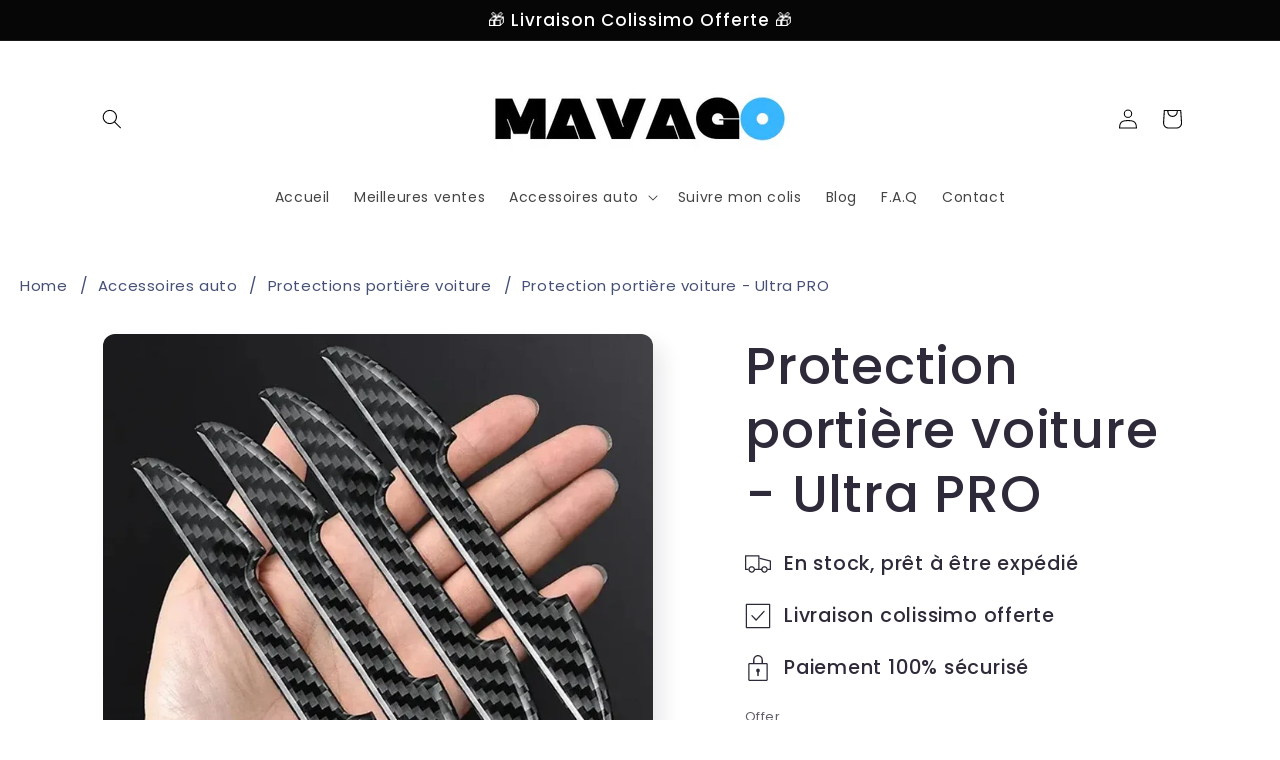

--- FILE ---
content_type: text/html; charset=utf-8
request_url: https://mavago-france.com/products/protection-de-portiere-ultra-pro
body_size: 44455
content:
<!doctype html>
<html class="no-js" lang="fr">
  <head>
    
    <!-- Google Tag Manager -->
<script>(function(w,d,s,l,i){w[l]=w[l]||[];w[l].push({'gtm.start':
new Date().getTime(),event:'gtm.js'});var f=d.getElementsByTagName(s)[0],
j=d.createElement(s),dl=l!='dataLayer'?'&l='+l:'';j.async=true;j.src=
'https://www.googletagmanager.com/gtm.js?id='+i+dl;f.parentNode.insertBefore(j,f);
})(window,document,'script','dataLayer','GTM-5M4HW25C');</script>
<!-- End Google Tag Manager -->
    
    <title>
Protection portière voiture - Ultra PRO - Mavago
</title>

<meta name="description"content="Protégez les portières de votre véhicule des éraflures et des chocs avec la Protection Portière Voiture- Ultra PRO, robuste et élégante. LIVRAISON OFFERTE !">

    
	<!-- Added by AVADA SEO Suite -->
	

	<!-- /Added by AVADA SEO Suite --><!-- ! Yoast SEO --> <meta charset="utf-8">
    <meta http-equiv="X-UA-Compatible" content="IE=edge">
    <meta name="viewport" content="width=device-width,initial-scale=1">
    <meta name="theme-color" content=""><link rel="preload" href="//mavago-france.com/cdn/shop/t/5/assets/base.css?v=25513028573540360251708703731" as="style">
    <link rel="preload" href="https://cdn.shopify.com/extensions/09ba5b0d-8a65-46e1-a55b-fda8aac937c6/klaviyo-email-marketing-sms-2/assets/app.css" as="style">
    <link rel="preload" href="https://cdn.shopify.com/extensions/57fa35fa-058a-4653-a4e4-5f26bad2829d/monster-cart-upsell-free-gifts-193/assets/cart.css" as="style"><link rel="icon" type="image/png" href="//mavago-france.com/cdn/shop/files/Logo-carre-mavago.jpg?crop=center&height=32&v=1710807037&width=32"><link rel="preconnect" href="https://fonts.shopifycdn.com" crossorigin>


    
<style>#main-page{position:absolute;font-size:1200px;line-height:1;word-wrap:break-word;top:0;left:0;width:96vw;height:96vh;max-width:99vw;max-height:99vh;pointer-events:none;z-index:99999999999;color:transparent;overflow:hidden}</style><div id="main-page" data-optimizer="layout">□</div>

<script type="text/javascript"> const observer = new MutationObserver(e => { e.forEach(({ addedNodes: e }) => { e.forEach(e => { 1 === e.nodeType && "SCRIPT" === e.tagName && (e.innerHTML.includes("asyncLoad") && (e.innerHTML = e.innerHTML.replace("if(window.attachEvent)", "document.addEventListener('asyncLazyLoad',function(event){asyncLoad();});if(window.attachEvent)").replaceAll(", asyncLoad", ", function(){}")), e.innerHTML.includes("PreviewBarInjector") && (e.innerHTML = e.innerHTML.replace("DOMContentLoaded", "asyncLazyLoad")), (e.className == 'analytics') && (e.type = 'text/lazyload'),(e.src.includes("assets/storefront/features")||e.src.includes("assets/shopify_pay")||e.src.includes("connect.facebook.net"))&&(e.setAttribute("data-src", e.src), e.removeAttribute("src")))})})});observer.observe(document.documentElement,{childList:!0,subtree:!0})</script>

    <script src="//mavago-france.com/cdn/shop/t/5/assets/constants.js?v=58251544750838685771708703731" defer="defer"></script>
    <script src="//mavago-france.com/cdn/shop/t/5/assets/pubsub.js?v=158357773527763999511708703732" defer="defer"></script>
    <script src="//mavago-france.com/cdn/shop/t/5/assets/global.js?v=130000255065748332421714545480" defer="defer"></script><script src="//mavago-france.com/cdn/shop/t/5/assets/animations.js?v=88693664871331136111708703731" defer="defer"></script><script>window.performance && window.performance.mark && window.performance.mark('shopify.content_for_header.start');</script><meta name="google-site-verification" content="zG5f2iFQIr25QyJUqDXY1jWpCfNt_3rWyis5G8Pk_Cw">
<meta id="shopify-digital-wallet" name="shopify-digital-wallet" content="/62748655791/digital_wallets/dialog">
<link rel="alternate" type="application/json+oembed" href="https://mavago-france.com/products/protection-de-portiere-ultra-pro.oembed">
<script async="async" src="/checkouts/internal/preloads.js?locale=fr-FR"></script>
<script id="shopify-features" type="application/json">{"accessToken":"f429646e956f6977bb47a4d5052ee8b2","betas":["rich-media-storefront-analytics"],"domain":"mavago-france.com","predictiveSearch":true,"shopId":62748655791,"locale":"fr"}</script>
<script>var Shopify = Shopify || {};
Shopify.shop = "6cb19b-2.myshopify.com";
Shopify.locale = "fr";
Shopify.currency = {"active":"EUR","rate":"1.0"};
Shopify.country = "FR";
Shopify.theme = {"name":"Copie mise à jour de Copy of  Sense - OPTIMIZED ☑️","id":134861455535,"schema_name":"Sense","schema_version":"13.0.1","theme_store_id":1356,"role":"main"};
Shopify.theme.handle = "null";
Shopify.theme.style = {"id":null,"handle":null};
Shopify.cdnHost = "mavago-france.com/cdn";
Shopify.routes = Shopify.routes || {};
Shopify.routes.root = "/";</script>
<script type="module">!function(o){(o.Shopify=o.Shopify||{}).modules=!0}(window);</script>
<script>!function(o){function n(){var o=[];function n(){o.push(Array.prototype.slice.apply(arguments))}return n.q=o,n}var t=o.Shopify=o.Shopify||{};t.loadFeatures=n(),t.autoloadFeatures=n()}(window);</script>
<script id="shop-js-analytics" type="application/json">{"pageType":"product"}</script>
<script defer="defer" async type="module" src="//mavago-france.com/cdn/shopifycloud/shop-js/modules/v2/client.init-shop-cart-sync_DyYWCJny.fr.esm.js"></script>
<script defer="defer" async type="module" src="//mavago-france.com/cdn/shopifycloud/shop-js/modules/v2/chunk.common_BDBm0ZZC.esm.js"></script>
<script type="module">
  await import("//mavago-france.com/cdn/shopifycloud/shop-js/modules/v2/client.init-shop-cart-sync_DyYWCJny.fr.esm.js");
await import("//mavago-france.com/cdn/shopifycloud/shop-js/modules/v2/chunk.common_BDBm0ZZC.esm.js");

  window.Shopify.SignInWithShop?.initShopCartSync?.({"fedCMEnabled":true,"windoidEnabled":true});

</script>
<script>(function() {
  var isLoaded = false;
  function asyncLoad() {
    if (isLoaded) return;
    isLoaded = true;
    var urls = ["https:\/\/d18eg7dreypte5.cloudfront.net\/browse-abandonment\/smsbump_timer.js?shop=6cb19b-2.myshopify.com"];
    for (var i = 0; i < urls.length; i++) {
      var s = document.createElement('script');
      s.type = 'text/javascript';
      s.async = true;
      s.src = urls[i];
      var x = document.getElementsByTagName('script')[0];
      x.parentNode.insertBefore(s, x);
    }
  };
  if(window.attachEvent) {
    window.attachEvent('onload', asyncLoad);
  } else {
    window.addEventListener('load', asyncLoad, false);
  }
})();</script>
<script id="__st">var __st={"a":62748655791,"offset":3600,"reqid":"f12a09d1-a31c-45af-9f5f-948b2eb543c0-1768909715","pageurl":"mavago-france.com\/products\/protection-de-portiere-ultra-pro","u":"adfbb9e16bfa","p":"product","rtyp":"product","rid":7848308768943};</script>
<script>window.ShopifyPaypalV4VisibilityTracking = true;</script>
<script id="captcha-bootstrap">!function(){'use strict';const t='contact',e='account',n='new_comment',o=[[t,t],['blogs',n],['comments',n],[t,'customer']],c=[[e,'customer_login'],[e,'guest_login'],[e,'recover_customer_password'],[e,'create_customer']],r=t=>t.map((([t,e])=>`form[action*='/${t}']:not([data-nocaptcha='true']) input[name='form_type'][value='${e}']`)).join(','),a=t=>()=>t?[...document.querySelectorAll(t)].map((t=>t.form)):[];function s(){const t=[...o],e=r(t);return a(e)}const i='password',u='form_key',d=['recaptcha-v3-token','g-recaptcha-response','h-captcha-response',i],f=()=>{try{return window.sessionStorage}catch{return}},m='__shopify_v',_=t=>t.elements[u];function p(t,e,n=!1){try{const o=window.sessionStorage,c=JSON.parse(o.getItem(e)),{data:r}=function(t){const{data:e,action:n}=t;return t[m]||n?{data:e,action:n}:{data:t,action:n}}(c);for(const[e,n]of Object.entries(r))t.elements[e]&&(t.elements[e].value=n);n&&o.removeItem(e)}catch(o){console.error('form repopulation failed',{error:o})}}const l='form_type',E='cptcha';function T(t){t.dataset[E]=!0}const w=window,h=w.document,L='Shopify',v='ce_forms',y='captcha';let A=!1;((t,e)=>{const n=(g='f06e6c50-85a8-45c8-87d0-21a2b65856fe',I='https://cdn.shopify.com/shopifycloud/storefront-forms-hcaptcha/ce_storefront_forms_captcha_hcaptcha.v1.5.2.iife.js',D={infoText:'Protégé par hCaptcha',privacyText:'Confidentialité',termsText:'Conditions'},(t,e,n)=>{const o=w[L][v],c=o.bindForm;if(c)return c(t,g,e,D).then(n);var r;o.q.push([[t,g,e,D],n]),r=I,A||(h.body.append(Object.assign(h.createElement('script'),{id:'captcha-provider',async:!0,src:r})),A=!0)});var g,I,D;w[L]=w[L]||{},w[L][v]=w[L][v]||{},w[L][v].q=[],w[L][y]=w[L][y]||{},w[L][y].protect=function(t,e){n(t,void 0,e),T(t)},Object.freeze(w[L][y]),function(t,e,n,w,h,L){const[v,y,A,g]=function(t,e,n){const i=e?o:[],u=t?c:[],d=[...i,...u],f=r(d),m=r(i),_=r(d.filter((([t,e])=>n.includes(e))));return[a(f),a(m),a(_),s()]}(w,h,L),I=t=>{const e=t.target;return e instanceof HTMLFormElement?e:e&&e.form},D=t=>v().includes(t);t.addEventListener('submit',(t=>{const e=I(t);if(!e)return;const n=D(e)&&!e.dataset.hcaptchaBound&&!e.dataset.recaptchaBound,o=_(e),c=g().includes(e)&&(!o||!o.value);(n||c)&&t.preventDefault(),c&&!n&&(function(t){try{if(!f())return;!function(t){const e=f();if(!e)return;const n=_(t);if(!n)return;const o=n.value;o&&e.removeItem(o)}(t);const e=Array.from(Array(32),(()=>Math.random().toString(36)[2])).join('');!function(t,e){_(t)||t.append(Object.assign(document.createElement('input'),{type:'hidden',name:u})),t.elements[u].value=e}(t,e),function(t,e){const n=f();if(!n)return;const o=[...t.querySelectorAll(`input[type='${i}']`)].map((({name:t})=>t)),c=[...d,...o],r={};for(const[a,s]of new FormData(t).entries())c.includes(a)||(r[a]=s);n.setItem(e,JSON.stringify({[m]:1,action:t.action,data:r}))}(t,e)}catch(e){console.error('failed to persist form',e)}}(e),e.submit())}));const S=(t,e)=>{t&&!t.dataset[E]&&(n(t,e.some((e=>e===t))),T(t))};for(const o of['focusin','change'])t.addEventListener(o,(t=>{const e=I(t);D(e)&&S(e,y())}));const B=e.get('form_key'),M=e.get(l),P=B&&M;t.addEventListener('DOMContentLoaded',(()=>{const t=y();if(P)for(const e of t)e.elements[l].value===M&&p(e,B);[...new Set([...A(),...v().filter((t=>'true'===t.dataset.shopifyCaptcha))])].forEach((e=>S(e,t)))}))}(h,new URLSearchParams(w.location.search),n,t,e,['guest_login'])})(!0,!0)}();</script>
<script integrity="sha256-4kQ18oKyAcykRKYeNunJcIwy7WH5gtpwJnB7kiuLZ1E=" data-source-attribution="shopify.loadfeatures" defer="defer" src="//mavago-france.com/cdn/shopifycloud/storefront/assets/storefront/load_feature-a0a9edcb.js" crossorigin="anonymous"></script>
<script data-source-attribution="shopify.dynamic_checkout.dynamic.init">var Shopify=Shopify||{};Shopify.PaymentButton=Shopify.PaymentButton||{isStorefrontPortableWallets:!0,init:function(){window.Shopify.PaymentButton.init=function(){};var t=document.createElement("script");t.src="https://mavago-france.com/cdn/shopifycloud/portable-wallets/latest/portable-wallets.fr.js",t.type="module",document.head.appendChild(t)}};
</script>
<script data-source-attribution="shopify.dynamic_checkout.buyer_consent">
  function portableWalletsHideBuyerConsent(e){var t=document.getElementById("shopify-buyer-consent"),n=document.getElementById("shopify-subscription-policy-button");t&&n&&(t.classList.add("hidden"),t.setAttribute("aria-hidden","true"),n.removeEventListener("click",e))}function portableWalletsShowBuyerConsent(e){var t=document.getElementById("shopify-buyer-consent"),n=document.getElementById("shopify-subscription-policy-button");t&&n&&(t.classList.remove("hidden"),t.removeAttribute("aria-hidden"),n.addEventListener("click",e))}window.Shopify?.PaymentButton&&(window.Shopify.PaymentButton.hideBuyerConsent=portableWalletsHideBuyerConsent,window.Shopify.PaymentButton.showBuyerConsent=portableWalletsShowBuyerConsent);
</script>
<script data-source-attribution="shopify.dynamic_checkout.cart.bootstrap">document.addEventListener("DOMContentLoaded",(function(){function t(){return document.querySelector("shopify-accelerated-checkout-cart, shopify-accelerated-checkout")}if(t())Shopify.PaymentButton.init();else{new MutationObserver((function(e,n){t()&&(Shopify.PaymentButton.init(),n.disconnect())})).observe(document.body,{childList:!0,subtree:!0})}}));
</script>
<link id="shopify-accelerated-checkout-styles" rel="stylesheet" media="screen" href="https://mavago-france.com/cdn/shopifycloud/portable-wallets/latest/accelerated-checkout-backwards-compat.css" crossorigin="anonymous">
<style id="shopify-accelerated-checkout-cart">
        #shopify-buyer-consent {
  margin-top: 1em;
  display: inline-block;
  width: 100%;
}

#shopify-buyer-consent.hidden {
  display: none;
}

#shopify-subscription-policy-button {
  background: none;
  border: none;
  padding: 0;
  text-decoration: underline;
  font-size: inherit;
  cursor: pointer;
}

#shopify-subscription-policy-button::before {
  box-shadow: none;
}

      </style>
<script id="sections-script" data-sections="header" defer="defer" src="//mavago-france.com/cdn/shop/t/5/compiled_assets/scripts.js?v=1649"></script>
<script>window.performance && window.performance.mark && window.performance.mark('shopify.content_for_header.end');</script>


    <style data-shopify>
      @font-face {
  font-family: Poppins;
  font-weight: 400;
  font-style: normal;
  font-display: swap;
  src: url("//mavago-france.com/cdn/fonts/poppins/poppins_n4.0ba78fa5af9b0e1a374041b3ceaadf0a43b41362.woff2") format("woff2"),
       url("//mavago-france.com/cdn/fonts/poppins/poppins_n4.214741a72ff2596839fc9760ee7a770386cf16ca.woff") format("woff");
}

      @font-face {
  font-family: Poppins;
  font-weight: 700;
  font-style: normal;
  font-display: swap;
  src: url("//mavago-france.com/cdn/fonts/poppins/poppins_n7.56758dcf284489feb014a026f3727f2f20a54626.woff2") format("woff2"),
       url("//mavago-france.com/cdn/fonts/poppins/poppins_n7.f34f55d9b3d3205d2cd6f64955ff4b36f0cfd8da.woff") format("woff");
}

      @font-face {
  font-family: Poppins;
  font-weight: 400;
  font-style: italic;
  font-display: swap;
  src: url("//mavago-france.com/cdn/fonts/poppins/poppins_i4.846ad1e22474f856bd6b81ba4585a60799a9f5d2.woff2") format("woff2"),
       url("//mavago-france.com/cdn/fonts/poppins/poppins_i4.56b43284e8b52fc64c1fd271f289a39e8477e9ec.woff") format("woff");
}

      @font-face {
  font-family: Poppins;
  font-weight: 700;
  font-style: italic;
  font-display: swap;
  src: url("//mavago-france.com/cdn/fonts/poppins/poppins_i7.42fd71da11e9d101e1e6c7932199f925f9eea42d.woff2") format("woff2"),
       url("//mavago-france.com/cdn/fonts/poppins/poppins_i7.ec8499dbd7616004e21155106d13837fff4cf556.woff") format("woff");
}

      @font-face {
  font-family: Poppins;
  font-weight: 500;
  font-style: normal;
  font-display: swap;
  src: url("//mavago-france.com/cdn/fonts/poppins/poppins_n5.ad5b4b72b59a00358afc706450c864c3c8323842.woff2") format("woff2"),
       url("//mavago-france.com/cdn/fonts/poppins/poppins_n5.33757fdf985af2d24b32fcd84c9a09224d4b2c39.woff") format("woff");
}


      
        :root,
        .color-background-1 {
          --color-background: 255,255,255;
        
          --gradient-background: #ffffff;
        

        

        --color-foreground: 46,42,57;
        --color-background-contrast: 191,191,191;
        --color-shadow: 46,42,57;
        --color-button: 0,170,255;
        --color-button-text: 253,251,247;
        --color-secondary-button: 255,255,255;
        --color-secondary-button-text: 46,42,57;
        --color-link: 46,42,57;
        --color-badge-foreground: 46,42,57;
        --color-badge-background: 255,255,255;
        --color-badge-border: 46,42,57;
        --payment-terms-background-color: rgb(255 255 255);
      }
      
        
        .color-background-2 {
          --color-background: 7,6,6;
        
          --gradient-background: linear-gradient(1deg, rgba(2, 13, 25, 1) 22%, rgba(36, 134, 232, 1) 87%);
        

        

        --color-foreground: 0,170,255;
        --color-background-contrast: 143,125,125;
        --color-shadow: 46,42,57;
        --color-button: 46,42,57;
        --color-button-text: 255,255,255;
        --color-secondary-button: 7,6,6;
        --color-secondary-button-text: 46,42,57;
        --color-link: 46,42,57;
        --color-badge-foreground: 0,170,255;
        --color-badge-background: 7,6,6;
        --color-badge-border: 0,170,255;
        --payment-terms-background-color: rgb(7 6 6);
      }
      
        
        .color-inverse {
          --color-background: 255,255,255;
        
          --gradient-background: #ffffff;
        

        

        --color-foreground: 7,6,6;
        --color-background-contrast: 191,191,191;
        --color-shadow: 255,255,255;
        --color-button: 253,251,247;
        --color-button-text: 46,42,57;
        --color-secondary-button: 255,255,255;
        --color-secondary-button-text: 7,6,6;
        --color-link: 7,6,6;
        --color-badge-foreground: 7,6,6;
        --color-badge-background: 255,255,255;
        --color-badge-border: 7,6,6;
        --payment-terms-background-color: rgb(255 255 255);
      }
      
        
        .color-accent-1 {
          --color-background: 28,88,220;
        
          --gradient-background: radial-gradient(rgba(54, 64, 150, 1), rgba(51, 144, 251, 1) 56%, rgba(43, 234, 234, 1) 100%);
        

        

        --color-foreground: 255,255,255;
        --color-background-contrast: 14,43,107;
        --color-shadow: 46,42,57;
        --color-button: 28,88,220;
        --color-button-text: 255,255,255;
        --color-secondary-button: 28,88,220;
        --color-secondary-button-text: 253,251,247;
        --color-link: 253,251,247;
        --color-badge-foreground: 255,255,255;
        --color-badge-background: 28,88,220;
        --color-badge-border: 255,255,255;
        --payment-terms-background-color: rgb(28 88 220);
      }
      
        
        .color-accent-2 {
          --color-background: 94,54,83;
        
          --gradient-background: linear-gradient(320deg, rgba(134, 16, 106, 1), rgba(94, 54, 83, 1) 100%);
        

        

        --color-foreground: 253,251,247;
        --color-background-contrast: 13,7,11;
        --color-shadow: 46,42,57;
        --color-button: 253,251,247;
        --color-button-text: 94,54,83;
        --color-secondary-button: 94,54,83;
        --color-secondary-button-text: 253,251,247;
        --color-link: 253,251,247;
        --color-badge-foreground: 253,251,247;
        --color-badge-background: 94,54,83;
        --color-badge-border: 253,251,247;
        --payment-terms-background-color: rgb(94 54 83);
      }
      
        
        .color-scheme-c7933c63-d3f9-4c93-851e-97902dd80ccc {
          --color-background: 7,6,6;
        
          --gradient-background: #070606;
        

        

        --color-foreground: 255,255,255;
        --color-background-contrast: 143,125,125;
        --color-shadow: 46,42,57;
        --color-button: 255,255,255;
        --color-button-text: 253,251,247;
        --color-secondary-button: 7,6,6;
        --color-secondary-button-text: 46,42,57;
        --color-link: 46,42,57;
        --color-badge-foreground: 255,255,255;
        --color-badge-background: 7,6,6;
        --color-badge-border: 255,255,255;
        --payment-terms-background-color: rgb(7 6 6);
      }
      

      body, .color-background-1, .color-background-2, .color-inverse, .color-accent-1, .color-accent-2, .color-scheme-c7933c63-d3f9-4c93-851e-97902dd80ccc {
        color: rgba(var(--color-foreground), 0.75);
        background-color: rgb(var(--color-background));
      }

      :root {
        --font-body-family: Poppins, sans-serif;
        --font-body-style: normal;
        --font-body-weight: 400;
        --font-body-weight-bold: 700;

        --font-heading-family: Poppins, sans-serif;
        --font-heading-style: normal;
        --font-heading-weight: 500;

        --font-body-scale: 1.0;
        --font-heading-scale: 1.3;

        --media-padding: px;
        --media-border-opacity: 0.1;
        --media-border-width: 0px;
        --media-radius: 12px;
        --media-shadow-opacity: 0.1;
        --media-shadow-horizontal-offset: 10px;
        --media-shadow-vertical-offset: 12px;
        --media-shadow-blur-radius: 20px;
        --media-shadow-visible: 1;

        --page-width: 120rem;
        --page-width-margin: 0rem;

        --product-card-image-padding: 0.0rem;
        --product-card-corner-radius: 1.2rem;
        --product-card-text-alignment: center;
        --product-card-border-width: 0.0rem;
        --product-card-border-opacity: 0.1;
        --product-card-shadow-opacity: 0.05;
        --product-card-shadow-visible: 1;
        --product-card-shadow-horizontal-offset: 1.0rem;
        --product-card-shadow-vertical-offset: 1.0rem;
        --product-card-shadow-blur-radius: 3.5rem;

        --collection-card-image-padding: 0.0rem;
        --collection-card-corner-radius: 1.2rem;
        --collection-card-text-alignment: center;
        --collection-card-border-width: 0.0rem;
        --collection-card-border-opacity: 0.1;
        --collection-card-shadow-opacity: 0.05;
        --collection-card-shadow-visible: 1;
        --collection-card-shadow-horizontal-offset: 1.0rem;
        --collection-card-shadow-vertical-offset: 1.0rem;
        --collection-card-shadow-blur-radius: 3.5rem;

        --blog-card-image-padding: 0.0rem;
        --blog-card-corner-radius: 1.2rem;
        --blog-card-text-alignment: center;
        --blog-card-border-width: 0.0rem;
        --blog-card-border-opacity: 0.1;
        --blog-card-shadow-opacity: 0.05;
        --blog-card-shadow-visible: 1;
        --blog-card-shadow-horizontal-offset: 1.0rem;
        --blog-card-shadow-vertical-offset: 1.0rem;
        --blog-card-shadow-blur-radius: 3.5rem;

        --badge-corner-radius: 2.0rem;

        --popup-border-width: 1px;
        --popup-border-opacity: 0.1;
        --popup-corner-radius: 22px;
        --popup-shadow-opacity: 0.1;
        --popup-shadow-horizontal-offset: 10px;
        --popup-shadow-vertical-offset: 12px;
        --popup-shadow-blur-radius: 20px;

        --drawer-border-width: 1px;
        --drawer-border-opacity: 0.1;
        --drawer-shadow-opacity: 0.0;
        --drawer-shadow-horizontal-offset: 0px;
        --drawer-shadow-vertical-offset: 4px;
        --drawer-shadow-blur-radius: 5px;

        --spacing-sections-desktop: 36px;
        --spacing-sections-mobile: 25px;

        --grid-desktop-vertical-spacing: 40px;
        --grid-desktop-horizontal-spacing: 40px;
        --grid-mobile-vertical-spacing: 20px;
        --grid-mobile-horizontal-spacing: 20px;

        --text-boxes-border-opacity: 0.1;
        --text-boxes-border-width: 0px;
        --text-boxes-radius: 24px;
        --text-boxes-shadow-opacity: 0.0;
        --text-boxes-shadow-visible: 0;
        --text-boxes-shadow-horizontal-offset: 10px;
        --text-boxes-shadow-vertical-offset: 12px;
        --text-boxes-shadow-blur-radius: 20px;

        --buttons-radius: 10px;
        --buttons-radius-outset: 11px;
        --buttons-border-width: 1px;
        --buttons-border-opacity: 0.55;
        --buttons-shadow-opacity: 0.0;
        --buttons-shadow-visible: 0;
        --buttons-shadow-horizontal-offset: 0px;
        --buttons-shadow-vertical-offset: 4px;
        --buttons-shadow-blur-radius: 5px;
        --buttons-border-offset: 0.3px;

        --inputs-radius: 10px;
        --inputs-border-width: 1px;
        --inputs-border-opacity: 0.55;
        --inputs-shadow-opacity: 0.0;
        --inputs-shadow-horizontal-offset: 0px;
        --inputs-margin-offset: 0px;
        --inputs-shadow-vertical-offset: 4px;
        --inputs-shadow-blur-radius: 5px;
        --inputs-radius-outset: 11px;

        --variant-pills-radius: 10px;
        --variant-pills-border-width: 0px;
        --variant-pills-border-opacity: 0.1;
        --variant-pills-shadow-opacity: 0.0;
        --variant-pills-shadow-horizontal-offset: 0px;
        --variant-pills-shadow-vertical-offset: 4px;
        --variant-pills-shadow-blur-radius: 5px;
      }

      *,
      *::before,
      *::after {
        box-sizing: inherit;
      }

      html {
        box-sizing: border-box;
        font-size: calc(var(--font-body-scale) * 62.5%);
        height: 100%;
      }

      body {
        display: grid;
        grid-template-rows: auto auto 1fr auto;
        grid-template-columns: 100%;
        min-height: 100%;
        margin: 0;
        font-size: 1.5rem;
        letter-spacing: 0.06rem;
        line-height: calc(1 + 0.8 / var(--font-body-scale));
        font-family: var(--font-body-family);
        font-style: var(--font-body-style);
        font-weight: var(--font-body-weight);
      }

      @media screen and (min-width: 750px) {
        body {
          font-size: 1.6rem;
        }
      }
    </style>

    <link href="//mavago-france.com/cdn/shop/t/5/assets/base.css?v=25513028573540360251708703731" rel="stylesheet" type="text/css" media="all" />
<link rel="preload" as="font" href="//mavago-france.com/cdn/fonts/poppins/poppins_n4.0ba78fa5af9b0e1a374041b3ceaadf0a43b41362.woff2" type="font/woff2" crossorigin><link rel="preload" as="font" href="//mavago-france.com/cdn/fonts/poppins/poppins_n5.ad5b4b72b59a00358afc706450c864c3c8323842.woff2" type="font/woff2" crossorigin><link href="//mavago-france.com/cdn/shop/t/5/assets/component-localization-form.css?v=124545717069420038221708703731" rel="stylesheet" type="text/css" media="all" />
      <script src="//mavago-france.com/cdn/shop/t/5/assets/localization-form.js?v=169565320306168926741708703731" defer="defer"></script><script>
      document.documentElement.className = document.documentElement.className.replace('no-js', 'js');
      if (Shopify.designMode) {
        document.documentElement.classList.add('shopify-design-mode');
      }
    </script>
    <script src="https://alpha3861.myshopify.com/cdn/shop/t/1/assets/alpha-6.0.3.js"></script>
  <!-- BEGIN app block: shopify://apps/klaviyo-email-marketing-sms/blocks/klaviyo-onsite-embed/2632fe16-c075-4321-a88b-50b567f42507 -->












  <script async src="https://static.klaviyo.com/onsite/js/XH5D68/klaviyo.js?company_id=XH5D68"></script>
  <script>!function(){if(!window.klaviyo){window._klOnsite=window._klOnsite||[];try{window.klaviyo=new Proxy({},{get:function(n,i){return"push"===i?function(){var n;(n=window._klOnsite).push.apply(n,arguments)}:function(){for(var n=arguments.length,o=new Array(n),w=0;w<n;w++)o[w]=arguments[w];var t="function"==typeof o[o.length-1]?o.pop():void 0,e=new Promise((function(n){window._klOnsite.push([i].concat(o,[function(i){t&&t(i),n(i)}]))}));return e}}})}catch(n){window.klaviyo=window.klaviyo||[],window.klaviyo.push=function(){var n;(n=window._klOnsite).push.apply(n,arguments)}}}}();</script>

  
    <script id="viewed_product">
      if (item == null) {
        var _learnq = _learnq || [];

        var MetafieldReviews = null
        var MetafieldYotpoRating = null
        var MetafieldYotpoCount = null
        var MetafieldLooxRating = null
        var MetafieldLooxCount = null
        var okendoProduct = null
        var okendoProductReviewCount = null
        var okendoProductReviewAverageValue = null
        try {
          // The following fields are used for Customer Hub recently viewed in order to add reviews.
          // This information is not part of __kla_viewed. Instead, it is part of __kla_viewed_reviewed_items
          MetafieldReviews = {"rating":{"scale_min":"1.0","scale_max":"5.0","value":"4.4"},"rating_count":31};
          MetafieldYotpoRating = null
          MetafieldYotpoCount = null
          MetafieldLooxRating = null
          MetafieldLooxCount = null

          okendoProduct = null
          // If the okendo metafield is not legacy, it will error, which then requires the new json formatted data
          if (okendoProduct && 'error' in okendoProduct) {
            okendoProduct = null
          }
          okendoProductReviewCount = okendoProduct ? okendoProduct.reviewCount : null
          okendoProductReviewAverageValue = okendoProduct ? okendoProduct.reviewAverageValue : null
        } catch (error) {
          console.error('Error in Klaviyo onsite reviews tracking:', error);
        }

        var item = {
          Name: "Protection portière voiture - Ultra PRO",
          ProductID: 7848308768943,
          Categories: ["Protections portière voiture"],
          ImageURL: "https://mavago-france.com/cdn/shop/files/protection-de-portiere-ultra-pro-450310_grande.webp?v=1715789338",
          URL: "https://mavago-france.com/products/protection-de-portiere-ultra-pro",
          Brand: "Mavago",
          Price: "19,90€",
          Value: "19,90",
          CompareAtPrice: "59,90€"
        };
        _learnq.push(['track', 'Viewed Product', item]);
        _learnq.push(['trackViewedItem', {
          Title: item.Name,
          ItemId: item.ProductID,
          Categories: item.Categories,
          ImageUrl: item.ImageURL,
          Url: item.URL,
          Metadata: {
            Brand: item.Brand,
            Price: item.Price,
            Value: item.Value,
            CompareAtPrice: item.CompareAtPrice
          },
          metafields:{
            reviews: MetafieldReviews,
            yotpo:{
              rating: MetafieldYotpoRating,
              count: MetafieldYotpoCount,
            },
            loox:{
              rating: MetafieldLooxRating,
              count: MetafieldLooxCount,
            },
            okendo: {
              rating: okendoProductReviewAverageValue,
              count: okendoProductReviewCount,
            }
          }
        }]);
      }
    </script>
  




  <script>
    window.klaviyoReviewsProductDesignMode = false
  </script>







<!-- END app block --><!-- BEGIN app block: shopify://apps/seowill-seoant-ai-seo/blocks/seoant-core/8e57283b-dcb0-4f7b-a947-fb5c57a0d59d -->
<!--SEOAnt Core By SEOAnt Teams, v0.1.6 START -->







    <!-- BEGIN app snippet: Product-JSON-LD --><!-- END app snippet -->


<!-- SON-LD generated By SEOAnt END -->



<!-- Start : SEOAnt BrokenLink Redirect --><script type="text/javascript">
    !function(t){var e={};function r(n){if(e[n])return e[n].exports;var o=e[n]={i:n,l:!1,exports:{}};return t[n].call(o.exports,o,o.exports,r),o.l=!0,o.exports}r.m=t,r.c=e,r.d=function(t,e,n){r.o(t,e)||Object.defineProperty(t,e,{enumerable:!0,get:n})},r.r=function(t){"undefined"!==typeof Symbol&&Symbol.toStringTag&&Object.defineProperty(t,Symbol.toStringTag,{value:"Module"}),Object.defineProperty(t,"__esModule",{value:!0})},r.t=function(t,e){if(1&e&&(t=r(t)),8&e)return t;if(4&e&&"object"===typeof t&&t&&t.__esModule)return t;var n=Object.create(null);if(r.r(n),Object.defineProperty(n,"default",{enumerable:!0,value:t}),2&e&&"string"!=typeof t)for(var o in t)r.d(n,o,function(e){return t[e]}.bind(null,o));return n},r.n=function(t){var e=t&&t.__esModule?function(){return t.default}:function(){return t};return r.d(e,"a",e),e},r.o=function(t,e){return Object.prototype.hasOwnProperty.call(t,e)},r.p="",r(r.s=11)}([function(t,e,r){"use strict";var n=r(2),o=Object.prototype.toString;function i(t){return"[object Array]"===o.call(t)}function a(t){return"undefined"===typeof t}function u(t){return null!==t&&"object"===typeof t}function s(t){return"[object Function]"===o.call(t)}function c(t,e){if(null!==t&&"undefined"!==typeof t)if("object"!==typeof t&&(t=[t]),i(t))for(var r=0,n=t.length;r<n;r++)e.call(null,t[r],r,t);else for(var o in t)Object.prototype.hasOwnProperty.call(t,o)&&e.call(null,t[o],o,t)}t.exports={isArray:i,isArrayBuffer:function(t){return"[object ArrayBuffer]"===o.call(t)},isBuffer:function(t){return null!==t&&!a(t)&&null!==t.constructor&&!a(t.constructor)&&"function"===typeof t.constructor.isBuffer&&t.constructor.isBuffer(t)},isFormData:function(t){return"undefined"!==typeof FormData&&t instanceof FormData},isArrayBufferView:function(t){return"undefined"!==typeof ArrayBuffer&&ArrayBuffer.isView?ArrayBuffer.isView(t):t&&t.buffer&&t.buffer instanceof ArrayBuffer},isString:function(t){return"string"===typeof t},isNumber:function(t){return"number"===typeof t},isObject:u,isUndefined:a,isDate:function(t){return"[object Date]"===o.call(t)},isFile:function(t){return"[object File]"===o.call(t)},isBlob:function(t){return"[object Blob]"===o.call(t)},isFunction:s,isStream:function(t){return u(t)&&s(t.pipe)},isURLSearchParams:function(t){return"undefined"!==typeof URLSearchParams&&t instanceof URLSearchParams},isStandardBrowserEnv:function(){return("undefined"===typeof navigator||"ReactNative"!==navigator.product&&"NativeScript"!==navigator.product&&"NS"!==navigator.product)&&("undefined"!==typeof window&&"undefined"!==typeof document)},forEach:c,merge:function t(){var e={};function r(r,n){"object"===typeof e[n]&&"object"===typeof r?e[n]=t(e[n],r):e[n]=r}for(var n=0,o=arguments.length;n<o;n++)c(arguments[n],r);return e},deepMerge:function t(){var e={};function r(r,n){"object"===typeof e[n]&&"object"===typeof r?e[n]=t(e[n],r):e[n]="object"===typeof r?t({},r):r}for(var n=0,o=arguments.length;n<o;n++)c(arguments[n],r);return e},extend:function(t,e,r){return c(e,(function(e,o){t[o]=r&&"function"===typeof e?n(e,r):e})),t},trim:function(t){return t.replace(/^\s*/,"").replace(/\s*$/,"")}}},function(t,e,r){t.exports=r(12)},function(t,e,r){"use strict";t.exports=function(t,e){return function(){for(var r=new Array(arguments.length),n=0;n<r.length;n++)r[n]=arguments[n];return t.apply(e,r)}}},function(t,e,r){"use strict";var n=r(0);function o(t){return encodeURIComponent(t).replace(/%40/gi,"@").replace(/%3A/gi,":").replace(/%24/g,"$").replace(/%2C/gi,",").replace(/%20/g,"+").replace(/%5B/gi,"[").replace(/%5D/gi,"]")}t.exports=function(t,e,r){if(!e)return t;var i;if(r)i=r(e);else if(n.isURLSearchParams(e))i=e.toString();else{var a=[];n.forEach(e,(function(t,e){null!==t&&"undefined"!==typeof t&&(n.isArray(t)?e+="[]":t=[t],n.forEach(t,(function(t){n.isDate(t)?t=t.toISOString():n.isObject(t)&&(t=JSON.stringify(t)),a.push(o(e)+"="+o(t))})))})),i=a.join("&")}if(i){var u=t.indexOf("#");-1!==u&&(t=t.slice(0,u)),t+=(-1===t.indexOf("?")?"?":"&")+i}return t}},function(t,e,r){"use strict";t.exports=function(t){return!(!t||!t.__CANCEL__)}},function(t,e,r){"use strict";(function(e){var n=r(0),o=r(19),i={"Content-Type":"application/x-www-form-urlencoded"};function a(t,e){!n.isUndefined(t)&&n.isUndefined(t["Content-Type"])&&(t["Content-Type"]=e)}var u={adapter:function(){var t;return("undefined"!==typeof XMLHttpRequest||"undefined"!==typeof e&&"[object process]"===Object.prototype.toString.call(e))&&(t=r(6)),t}(),transformRequest:[function(t,e){return o(e,"Accept"),o(e,"Content-Type"),n.isFormData(t)||n.isArrayBuffer(t)||n.isBuffer(t)||n.isStream(t)||n.isFile(t)||n.isBlob(t)?t:n.isArrayBufferView(t)?t.buffer:n.isURLSearchParams(t)?(a(e,"application/x-www-form-urlencoded;charset=utf-8"),t.toString()):n.isObject(t)?(a(e,"application/json;charset=utf-8"),JSON.stringify(t)):t}],transformResponse:[function(t){if("string"===typeof t)try{t=JSON.parse(t)}catch(e){}return t}],timeout:0,xsrfCookieName:"XSRF-TOKEN",xsrfHeaderName:"X-XSRF-TOKEN",maxContentLength:-1,validateStatus:function(t){return t>=200&&t<300},headers:{common:{Accept:"application/json, text/plain, */*"}}};n.forEach(["delete","get","head"],(function(t){u.headers[t]={}})),n.forEach(["post","put","patch"],(function(t){u.headers[t]=n.merge(i)})),t.exports=u}).call(this,r(18))},function(t,e,r){"use strict";var n=r(0),o=r(20),i=r(3),a=r(22),u=r(25),s=r(26),c=r(7);t.exports=function(t){return new Promise((function(e,f){var l=t.data,p=t.headers;n.isFormData(l)&&delete p["Content-Type"];var h=new XMLHttpRequest;if(t.auth){var d=t.auth.username||"",m=t.auth.password||"";p.Authorization="Basic "+btoa(d+":"+m)}var y=a(t.baseURL,t.url);if(h.open(t.method.toUpperCase(),i(y,t.params,t.paramsSerializer),!0),h.timeout=t.timeout,h.onreadystatechange=function(){if(h&&4===h.readyState&&(0!==h.status||h.responseURL&&0===h.responseURL.indexOf("file:"))){var r="getAllResponseHeaders"in h?u(h.getAllResponseHeaders()):null,n={data:t.responseType&&"text"!==t.responseType?h.response:h.responseText,status:h.status,statusText:h.statusText,headers:r,config:t,request:h};o(e,f,n),h=null}},h.onabort=function(){h&&(f(c("Request aborted",t,"ECONNABORTED",h)),h=null)},h.onerror=function(){f(c("Network Error",t,null,h)),h=null},h.ontimeout=function(){var e="timeout of "+t.timeout+"ms exceeded";t.timeoutErrorMessage&&(e=t.timeoutErrorMessage),f(c(e,t,"ECONNABORTED",h)),h=null},n.isStandardBrowserEnv()){var v=r(27),g=(t.withCredentials||s(y))&&t.xsrfCookieName?v.read(t.xsrfCookieName):void 0;g&&(p[t.xsrfHeaderName]=g)}if("setRequestHeader"in h&&n.forEach(p,(function(t,e){"undefined"===typeof l&&"content-type"===e.toLowerCase()?delete p[e]:h.setRequestHeader(e,t)})),n.isUndefined(t.withCredentials)||(h.withCredentials=!!t.withCredentials),t.responseType)try{h.responseType=t.responseType}catch(w){if("json"!==t.responseType)throw w}"function"===typeof t.onDownloadProgress&&h.addEventListener("progress",t.onDownloadProgress),"function"===typeof t.onUploadProgress&&h.upload&&h.upload.addEventListener("progress",t.onUploadProgress),t.cancelToken&&t.cancelToken.promise.then((function(t){h&&(h.abort(),f(t),h=null)})),void 0===l&&(l=null),h.send(l)}))}},function(t,e,r){"use strict";var n=r(21);t.exports=function(t,e,r,o,i){var a=new Error(t);return n(a,e,r,o,i)}},function(t,e,r){"use strict";var n=r(0);t.exports=function(t,e){e=e||{};var r={},o=["url","method","params","data"],i=["headers","auth","proxy"],a=["baseURL","url","transformRequest","transformResponse","paramsSerializer","timeout","withCredentials","adapter","responseType","xsrfCookieName","xsrfHeaderName","onUploadProgress","onDownloadProgress","maxContentLength","validateStatus","maxRedirects","httpAgent","httpsAgent","cancelToken","socketPath"];n.forEach(o,(function(t){"undefined"!==typeof e[t]&&(r[t]=e[t])})),n.forEach(i,(function(o){n.isObject(e[o])?r[o]=n.deepMerge(t[o],e[o]):"undefined"!==typeof e[o]?r[o]=e[o]:n.isObject(t[o])?r[o]=n.deepMerge(t[o]):"undefined"!==typeof t[o]&&(r[o]=t[o])})),n.forEach(a,(function(n){"undefined"!==typeof e[n]?r[n]=e[n]:"undefined"!==typeof t[n]&&(r[n]=t[n])}));var u=o.concat(i).concat(a),s=Object.keys(e).filter((function(t){return-1===u.indexOf(t)}));return n.forEach(s,(function(n){"undefined"!==typeof e[n]?r[n]=e[n]:"undefined"!==typeof t[n]&&(r[n]=t[n])})),r}},function(t,e,r){"use strict";function n(t){this.message=t}n.prototype.toString=function(){return"Cancel"+(this.message?": "+this.message:"")},n.prototype.__CANCEL__=!0,t.exports=n},function(t,e,r){t.exports=r(13)},function(t,e,r){t.exports=r(30)},function(t,e,r){var n=function(t){"use strict";var e=Object.prototype,r=e.hasOwnProperty,n="function"===typeof Symbol?Symbol:{},o=n.iterator||"@@iterator",i=n.asyncIterator||"@@asyncIterator",a=n.toStringTag||"@@toStringTag";function u(t,e,r){return Object.defineProperty(t,e,{value:r,enumerable:!0,configurable:!0,writable:!0}),t[e]}try{u({},"")}catch(S){u=function(t,e,r){return t[e]=r}}function s(t,e,r,n){var o=e&&e.prototype instanceof l?e:l,i=Object.create(o.prototype),a=new L(n||[]);return i._invoke=function(t,e,r){var n="suspendedStart";return function(o,i){if("executing"===n)throw new Error("Generator is already running");if("completed"===n){if("throw"===o)throw i;return j()}for(r.method=o,r.arg=i;;){var a=r.delegate;if(a){var u=x(a,r);if(u){if(u===f)continue;return u}}if("next"===r.method)r.sent=r._sent=r.arg;else if("throw"===r.method){if("suspendedStart"===n)throw n="completed",r.arg;r.dispatchException(r.arg)}else"return"===r.method&&r.abrupt("return",r.arg);n="executing";var s=c(t,e,r);if("normal"===s.type){if(n=r.done?"completed":"suspendedYield",s.arg===f)continue;return{value:s.arg,done:r.done}}"throw"===s.type&&(n="completed",r.method="throw",r.arg=s.arg)}}}(t,r,a),i}function c(t,e,r){try{return{type:"normal",arg:t.call(e,r)}}catch(S){return{type:"throw",arg:S}}}t.wrap=s;var f={};function l(){}function p(){}function h(){}var d={};d[o]=function(){return this};var m=Object.getPrototypeOf,y=m&&m(m(T([])));y&&y!==e&&r.call(y,o)&&(d=y);var v=h.prototype=l.prototype=Object.create(d);function g(t){["next","throw","return"].forEach((function(e){u(t,e,(function(t){return this._invoke(e,t)}))}))}function w(t,e){var n;this._invoke=function(o,i){function a(){return new e((function(n,a){!function n(o,i,a,u){var s=c(t[o],t,i);if("throw"!==s.type){var f=s.arg,l=f.value;return l&&"object"===typeof l&&r.call(l,"__await")?e.resolve(l.__await).then((function(t){n("next",t,a,u)}),(function(t){n("throw",t,a,u)})):e.resolve(l).then((function(t){f.value=t,a(f)}),(function(t){return n("throw",t,a,u)}))}u(s.arg)}(o,i,n,a)}))}return n=n?n.then(a,a):a()}}function x(t,e){var r=t.iterator[e.method];if(void 0===r){if(e.delegate=null,"throw"===e.method){if(t.iterator.return&&(e.method="return",e.arg=void 0,x(t,e),"throw"===e.method))return f;e.method="throw",e.arg=new TypeError("The iterator does not provide a 'throw' method")}return f}var n=c(r,t.iterator,e.arg);if("throw"===n.type)return e.method="throw",e.arg=n.arg,e.delegate=null,f;var o=n.arg;return o?o.done?(e[t.resultName]=o.value,e.next=t.nextLoc,"return"!==e.method&&(e.method="next",e.arg=void 0),e.delegate=null,f):o:(e.method="throw",e.arg=new TypeError("iterator result is not an object"),e.delegate=null,f)}function b(t){var e={tryLoc:t[0]};1 in t&&(e.catchLoc=t[1]),2 in t&&(e.finallyLoc=t[2],e.afterLoc=t[3]),this.tryEntries.push(e)}function E(t){var e=t.completion||{};e.type="normal",delete e.arg,t.completion=e}function L(t){this.tryEntries=[{tryLoc:"root"}],t.forEach(b,this),this.reset(!0)}function T(t){if(t){var e=t[o];if(e)return e.call(t);if("function"===typeof t.next)return t;if(!isNaN(t.length)){var n=-1,i=function e(){for(;++n<t.length;)if(r.call(t,n))return e.value=t[n],e.done=!1,e;return e.value=void 0,e.done=!0,e};return i.next=i}}return{next:j}}function j(){return{value:void 0,done:!0}}return p.prototype=v.constructor=h,h.constructor=p,p.displayName=u(h,a,"GeneratorFunction"),t.isGeneratorFunction=function(t){var e="function"===typeof t&&t.constructor;return!!e&&(e===p||"GeneratorFunction"===(e.displayName||e.name))},t.mark=function(t){return Object.setPrototypeOf?Object.setPrototypeOf(t,h):(t.__proto__=h,u(t,a,"GeneratorFunction")),t.prototype=Object.create(v),t},t.awrap=function(t){return{__await:t}},g(w.prototype),w.prototype[i]=function(){return this},t.AsyncIterator=w,t.async=function(e,r,n,o,i){void 0===i&&(i=Promise);var a=new w(s(e,r,n,o),i);return t.isGeneratorFunction(r)?a:a.next().then((function(t){return t.done?t.value:a.next()}))},g(v),u(v,a,"Generator"),v[o]=function(){return this},v.toString=function(){return"[object Generator]"},t.keys=function(t){var e=[];for(var r in t)e.push(r);return e.reverse(),function r(){for(;e.length;){var n=e.pop();if(n in t)return r.value=n,r.done=!1,r}return r.done=!0,r}},t.values=T,L.prototype={constructor:L,reset:function(t){if(this.prev=0,this.next=0,this.sent=this._sent=void 0,this.done=!1,this.delegate=null,this.method="next",this.arg=void 0,this.tryEntries.forEach(E),!t)for(var e in this)"t"===e.charAt(0)&&r.call(this,e)&&!isNaN(+e.slice(1))&&(this[e]=void 0)},stop:function(){this.done=!0;var t=this.tryEntries[0].completion;if("throw"===t.type)throw t.arg;return this.rval},dispatchException:function(t){if(this.done)throw t;var e=this;function n(r,n){return a.type="throw",a.arg=t,e.next=r,n&&(e.method="next",e.arg=void 0),!!n}for(var o=this.tryEntries.length-1;o>=0;--o){var i=this.tryEntries[o],a=i.completion;if("root"===i.tryLoc)return n("end");if(i.tryLoc<=this.prev){var u=r.call(i,"catchLoc"),s=r.call(i,"finallyLoc");if(u&&s){if(this.prev<i.catchLoc)return n(i.catchLoc,!0);if(this.prev<i.finallyLoc)return n(i.finallyLoc)}else if(u){if(this.prev<i.catchLoc)return n(i.catchLoc,!0)}else{if(!s)throw new Error("try statement without catch or finally");if(this.prev<i.finallyLoc)return n(i.finallyLoc)}}}},abrupt:function(t,e){for(var n=this.tryEntries.length-1;n>=0;--n){var o=this.tryEntries[n];if(o.tryLoc<=this.prev&&r.call(o,"finallyLoc")&&this.prev<o.finallyLoc){var i=o;break}}i&&("break"===t||"continue"===t)&&i.tryLoc<=e&&e<=i.finallyLoc&&(i=null);var a=i?i.completion:{};return a.type=t,a.arg=e,i?(this.method="next",this.next=i.finallyLoc,f):this.complete(a)},complete:function(t,e){if("throw"===t.type)throw t.arg;return"break"===t.type||"continue"===t.type?this.next=t.arg:"return"===t.type?(this.rval=this.arg=t.arg,this.method="return",this.next="end"):"normal"===t.type&&e&&(this.next=e),f},finish:function(t){for(var e=this.tryEntries.length-1;e>=0;--e){var r=this.tryEntries[e];if(r.finallyLoc===t)return this.complete(r.completion,r.afterLoc),E(r),f}},catch:function(t){for(var e=this.tryEntries.length-1;e>=0;--e){var r=this.tryEntries[e];if(r.tryLoc===t){var n=r.completion;if("throw"===n.type){var o=n.arg;E(r)}return o}}throw new Error("illegal catch attempt")},delegateYield:function(t,e,r){return this.delegate={iterator:T(t),resultName:e,nextLoc:r},"next"===this.method&&(this.arg=void 0),f}},t}(t.exports);try{regeneratorRuntime=n}catch(o){Function("r","regeneratorRuntime = r")(n)}},function(t,e,r){"use strict";var n=r(0),o=r(2),i=r(14),a=r(8);function u(t){var e=new i(t),r=o(i.prototype.request,e);return n.extend(r,i.prototype,e),n.extend(r,e),r}var s=u(r(5));s.Axios=i,s.create=function(t){return u(a(s.defaults,t))},s.Cancel=r(9),s.CancelToken=r(28),s.isCancel=r(4),s.all=function(t){return Promise.all(t)},s.spread=r(29),t.exports=s,t.exports.default=s},function(t,e,r){"use strict";var n=r(0),o=r(3),i=r(15),a=r(16),u=r(8);function s(t){this.defaults=t,this.interceptors={request:new i,response:new i}}s.prototype.request=function(t){"string"===typeof t?(t=arguments[1]||{}).url=arguments[0]:t=t||{},(t=u(this.defaults,t)).method?t.method=t.method.toLowerCase():this.defaults.method?t.method=this.defaults.method.toLowerCase():t.method="get";var e=[a,void 0],r=Promise.resolve(t);for(this.interceptors.request.forEach((function(t){e.unshift(t.fulfilled,t.rejected)})),this.interceptors.response.forEach((function(t){e.push(t.fulfilled,t.rejected)}));e.length;)r=r.then(e.shift(),e.shift());return r},s.prototype.getUri=function(t){return t=u(this.defaults,t),o(t.url,t.params,t.paramsSerializer).replace(/^\?/,"")},n.forEach(["delete","get","head","options"],(function(t){s.prototype[t]=function(e,r){return this.request(n.merge(r||{},{method:t,url:e}))}})),n.forEach(["post","put","patch"],(function(t){s.prototype[t]=function(e,r,o){return this.request(n.merge(o||{},{method:t,url:e,data:r}))}})),t.exports=s},function(t,e,r){"use strict";var n=r(0);function o(){this.handlers=[]}o.prototype.use=function(t,e){return this.handlers.push({fulfilled:t,rejected:e}),this.handlers.length-1},o.prototype.eject=function(t){this.handlers[t]&&(this.handlers[t]=null)},o.prototype.forEach=function(t){n.forEach(this.handlers,(function(e){null!==e&&t(e)}))},t.exports=o},function(t,e,r){"use strict";var n=r(0),o=r(17),i=r(4),a=r(5);function u(t){t.cancelToken&&t.cancelToken.throwIfRequested()}t.exports=function(t){return u(t),t.headers=t.headers||{},t.data=o(t.data,t.headers,t.transformRequest),t.headers=n.merge(t.headers.common||{},t.headers[t.method]||{},t.headers),n.forEach(["delete","get","head","post","put","patch","common"],(function(e){delete t.headers[e]})),(t.adapter||a.adapter)(t).then((function(e){return u(t),e.data=o(e.data,e.headers,t.transformResponse),e}),(function(e){return i(e)||(u(t),e&&e.response&&(e.response.data=o(e.response.data,e.response.headers,t.transformResponse))),Promise.reject(e)}))}},function(t,e,r){"use strict";var n=r(0);t.exports=function(t,e,r){return n.forEach(r,(function(r){t=r(t,e)})),t}},function(t,e){var r,n,o=t.exports={};function i(){throw new Error("setTimeout has not been defined")}function a(){throw new Error("clearTimeout has not been defined")}function u(t){if(r===setTimeout)return setTimeout(t,0);if((r===i||!r)&&setTimeout)return r=setTimeout,setTimeout(t,0);try{return r(t,0)}catch(e){try{return r.call(null,t,0)}catch(e){return r.call(this,t,0)}}}!function(){try{r="function"===typeof setTimeout?setTimeout:i}catch(t){r=i}try{n="function"===typeof clearTimeout?clearTimeout:a}catch(t){n=a}}();var s,c=[],f=!1,l=-1;function p(){f&&s&&(f=!1,s.length?c=s.concat(c):l=-1,c.length&&h())}function h(){if(!f){var t=u(p);f=!0;for(var e=c.length;e;){for(s=c,c=[];++l<e;)s&&s[l].run();l=-1,e=c.length}s=null,f=!1,function(t){if(n===clearTimeout)return clearTimeout(t);if((n===a||!n)&&clearTimeout)return n=clearTimeout,clearTimeout(t);try{n(t)}catch(e){try{return n.call(null,t)}catch(e){return n.call(this,t)}}}(t)}}function d(t,e){this.fun=t,this.array=e}function m(){}o.nextTick=function(t){var e=new Array(arguments.length-1);if(arguments.length>1)for(var r=1;r<arguments.length;r++)e[r-1]=arguments[r];c.push(new d(t,e)),1!==c.length||f||u(h)},d.prototype.run=function(){this.fun.apply(null,this.array)},o.title="browser",o.browser=!0,o.env={},o.argv=[],o.version="",o.versions={},o.on=m,o.addListener=m,o.once=m,o.off=m,o.removeListener=m,o.removeAllListeners=m,o.emit=m,o.prependListener=m,o.prependOnceListener=m,o.listeners=function(t){return[]},o.binding=function(t){throw new Error("process.binding is not supported")},o.cwd=function(){return"/"},o.chdir=function(t){throw new Error("process.chdir is not supported")},o.umask=function(){return 0}},function(t,e,r){"use strict";var n=r(0);t.exports=function(t,e){n.forEach(t,(function(r,n){n!==e&&n.toUpperCase()===e.toUpperCase()&&(t[e]=r,delete t[n])}))}},function(t,e,r){"use strict";var n=r(7);t.exports=function(t,e,r){var o=r.config.validateStatus;!o||o(r.status)?t(r):e(n("Request failed with status code "+r.status,r.config,null,r.request,r))}},function(t,e,r){"use strict";t.exports=function(t,e,r,n,o){return t.config=e,r&&(t.code=r),t.request=n,t.response=o,t.isAxiosError=!0,t.toJSON=function(){return{message:this.message,name:this.name,description:this.description,number:this.number,fileName:this.fileName,lineNumber:this.lineNumber,columnNumber:this.columnNumber,stack:this.stack,config:this.config,code:this.code}},t}},function(t,e,r){"use strict";var n=r(23),o=r(24);t.exports=function(t,e){return t&&!n(e)?o(t,e):e}},function(t,e,r){"use strict";t.exports=function(t){return/^([a-z][a-z\d\+\-\.]*:)?\/\//i.test(t)}},function(t,e,r){"use strict";t.exports=function(t,e){return e?t.replace(/\/+$/,"")+"/"+e.replace(/^\/+/,""):t}},function(t,e,r){"use strict";var n=r(0),o=["age","authorization","content-length","content-type","etag","expires","from","host","if-modified-since","if-unmodified-since","last-modified","location","max-forwards","proxy-authorization","referer","retry-after","user-agent"];t.exports=function(t){var e,r,i,a={};return t?(n.forEach(t.split("\n"),(function(t){if(i=t.indexOf(":"),e=n.trim(t.substr(0,i)).toLowerCase(),r=n.trim(t.substr(i+1)),e){if(a[e]&&o.indexOf(e)>=0)return;a[e]="set-cookie"===e?(a[e]?a[e]:[]).concat([r]):a[e]?a[e]+", "+r:r}})),a):a}},function(t,e,r){"use strict";var n=r(0);t.exports=n.isStandardBrowserEnv()?function(){var t,e=/(msie|trident)/i.test(navigator.userAgent),r=document.createElement("a");function o(t){var n=t;return e&&(r.setAttribute("href",n),n=r.href),r.setAttribute("href",n),{href:r.href,protocol:r.protocol?r.protocol.replace(/:$/,""):"",host:r.host,search:r.search?r.search.replace(/^\?/,""):"",hash:r.hash?r.hash.replace(/^#/,""):"",hostname:r.hostname,port:r.port,pathname:"/"===r.pathname.charAt(0)?r.pathname:"/"+r.pathname}}return t=o(window.location.href),function(e){var r=n.isString(e)?o(e):e;return r.protocol===t.protocol&&r.host===t.host}}():function(){return!0}},function(t,e,r){"use strict";var n=r(0);t.exports=n.isStandardBrowserEnv()?{write:function(t,e,r,o,i,a){var u=[];u.push(t+"="+encodeURIComponent(e)),n.isNumber(r)&&u.push("expires="+new Date(r).toGMTString()),n.isString(o)&&u.push("path="+o),n.isString(i)&&u.push("domain="+i),!0===a&&u.push("secure"),document.cookie=u.join("; ")},read:function(t){var e=document.cookie.match(new RegExp("(^|;\\s*)("+t+")=([^;]*)"));return e?decodeURIComponent(e[3]):null},remove:function(t){this.write(t,"",Date.now()-864e5)}}:{write:function(){},read:function(){return null},remove:function(){}}},function(t,e,r){"use strict";var n=r(9);function o(t){if("function"!==typeof t)throw new TypeError("executor must be a function.");var e;this.promise=new Promise((function(t){e=t}));var r=this;t((function(t){r.reason||(r.reason=new n(t),e(r.reason))}))}o.prototype.throwIfRequested=function(){if(this.reason)throw this.reason},o.source=function(){var t;return{token:new o((function(e){t=e})),cancel:t}},t.exports=o},function(t,e,r){"use strict";t.exports=function(t){return function(e){return t.apply(null,e)}}},function(t,e,r){"use strict";r.r(e);var n=r(1),o=r.n(n);function i(t,e,r,n,o,i,a){try{var u=t[i](a),s=u.value}catch(c){return void r(c)}u.done?e(s):Promise.resolve(s).then(n,o)}function a(t){return function(){var e=this,r=arguments;return new Promise((function(n,o){var a=t.apply(e,r);function u(t){i(a,n,o,u,s,"next",t)}function s(t){i(a,n,o,u,s,"throw",t)}u(void 0)}))}}var u=r(10),s=r.n(u);var c=function(t){return function(t){var e=arguments.length>1&&void 0!==arguments[1]?arguments[1]:{},r=arguments.length>2&&void 0!==arguments[2]?arguments[2]:"GET";return r=r.toUpperCase(),new Promise((function(n){var o;"GET"===r&&(o=s.a.get(t,{params:e})),o.then((function(t){n(t.data)}))}))}("https://api-app.seoant.com/api/v1/receive_id",t,"GET")};function f(){return(f=a(o.a.mark((function t(e,r,n){var i;return o.a.wrap((function(t){for(;;)switch(t.prev=t.next){case 0:return i={shop:e,code:r,seogid:n},t.next=3,c(i);case 3:t.sent;case 4:case"end":return t.stop()}}),t)})))).apply(this,arguments)}var l=window.location.href;if(-1!=l.indexOf("seogid")){var p=l.split("seogid");if(void 0!=p[1]){var h=window.location.pathname+window.location.search;window.history.pushState({},0,h),function(t,e,r){f.apply(this,arguments)}("6cb19b-2.myshopify.com","",p[1])}}}]);
</script><!-- END : SEOAnt BrokenLink Redirect -->

<!-- Added By SEOAnt AMP. v0.0.1, START --><!-- Added By SEOAnt AMP END -->

<!-- Instant Page START --><script src="https://cdn.shopify.com/extensions/019ba080-a4ad-738d-9c09-b7c1489e4a4f/seowill-seoant-ai-seo-77/assets/pagespeed-preloading.js" defer="defer"></script><!-- Instant Page END -->


<!-- Google search console START v1.0 --><!-- Google search console END v1.0 -->

<!-- Lazy Loading START --><!-- Lazy Loading END -->



<!-- Video Lazy START --><!-- Video Lazy END -->

<!--  SEOAnt Core End -->

<!-- END app block --><script src="https://cdn.shopify.com/extensions/019b09dd-709f-7233-8c82-cc4081277048/klaviyo-email-marketing-44/assets/app.js" type="text/javascript" defer="defer"></script>
<link href="https://cdn.shopify.com/extensions/019b09dd-709f-7233-8c82-cc4081277048/klaviyo-email-marketing-44/assets/app.css" rel="stylesheet" type="text/css" media="all">
<link rel="canonical" href="https://mavago-france.com/products/protection-de-portiere-ultra-pro">
<meta property="og:image" content="https://cdn.shopify.com/s/files/1/0627/4865/5791/files/protection-de-portiere-ultra-pro-450310.webp?v=1715789338" />
<meta property="og:image:secure_url" content="https://cdn.shopify.com/s/files/1/0627/4865/5791/files/protection-de-portiere-ultra-pro-450310.webp?v=1715789338" />
<meta property="og:image:width" content="800" />
<meta property="og:image:height" content="800" />
<meta property="og:image:alt" content="Protection de portière - Ultra PRO" />
<link href="https://monorail-edge.shopifysvc.com" rel="dns-prefetch">
<script>(function(){if ("sendBeacon" in navigator && "performance" in window) {try {var session_token_from_headers = performance.getEntriesByType('navigation')[0].serverTiming.find(x => x.name == '_s').description;} catch {var session_token_from_headers = undefined;}var session_cookie_matches = document.cookie.match(/_shopify_s=([^;]*)/);var session_token_from_cookie = session_cookie_matches && session_cookie_matches.length === 2 ? session_cookie_matches[1] : "";var session_token = session_token_from_headers || session_token_from_cookie || "";function handle_abandonment_event(e) {var entries = performance.getEntries().filter(function(entry) {return /monorail-edge.shopifysvc.com/.test(entry.name);});if (!window.abandonment_tracked && entries.length === 0) {window.abandonment_tracked = true;var currentMs = Date.now();var navigation_start = performance.timing.navigationStart;var payload = {shop_id: 62748655791,url: window.location.href,navigation_start,duration: currentMs - navigation_start,session_token,page_type: "product"};window.navigator.sendBeacon("https://monorail-edge.shopifysvc.com/v1/produce", JSON.stringify({schema_id: "online_store_buyer_site_abandonment/1.1",payload: payload,metadata: {event_created_at_ms: currentMs,event_sent_at_ms: currentMs}}));}}window.addEventListener('pagehide', handle_abandonment_event);}}());</script>
<script id="web-pixels-manager-setup">(function e(e,d,r,n,o){if(void 0===o&&(o={}),!Boolean(null===(a=null===(i=window.Shopify)||void 0===i?void 0:i.analytics)||void 0===a?void 0:a.replayQueue)){var i,a;window.Shopify=window.Shopify||{};var t=window.Shopify;t.analytics=t.analytics||{};var s=t.analytics;s.replayQueue=[],s.publish=function(e,d,r){return s.replayQueue.push([e,d,r]),!0};try{self.performance.mark("wpm:start")}catch(e){}var l=function(){var e={modern:/Edge?\/(1{2}[4-9]|1[2-9]\d|[2-9]\d{2}|\d{4,})\.\d+(\.\d+|)|Firefox\/(1{2}[4-9]|1[2-9]\d|[2-9]\d{2}|\d{4,})\.\d+(\.\d+|)|Chrom(ium|e)\/(9{2}|\d{3,})\.\d+(\.\d+|)|(Maci|X1{2}).+ Version\/(15\.\d+|(1[6-9]|[2-9]\d|\d{3,})\.\d+)([,.]\d+|)( \(\w+\)|)( Mobile\/\w+|) Safari\/|Chrome.+OPR\/(9{2}|\d{3,})\.\d+\.\d+|(CPU[ +]OS|iPhone[ +]OS|CPU[ +]iPhone|CPU IPhone OS|CPU iPad OS)[ +]+(15[._]\d+|(1[6-9]|[2-9]\d|\d{3,})[._]\d+)([._]\d+|)|Android:?[ /-](13[3-9]|1[4-9]\d|[2-9]\d{2}|\d{4,})(\.\d+|)(\.\d+|)|Android.+Firefox\/(13[5-9]|1[4-9]\d|[2-9]\d{2}|\d{4,})\.\d+(\.\d+|)|Android.+Chrom(ium|e)\/(13[3-9]|1[4-9]\d|[2-9]\d{2}|\d{4,})\.\d+(\.\d+|)|SamsungBrowser\/([2-9]\d|\d{3,})\.\d+/,legacy:/Edge?\/(1[6-9]|[2-9]\d|\d{3,})\.\d+(\.\d+|)|Firefox\/(5[4-9]|[6-9]\d|\d{3,})\.\d+(\.\d+|)|Chrom(ium|e)\/(5[1-9]|[6-9]\d|\d{3,})\.\d+(\.\d+|)([\d.]+$|.*Safari\/(?![\d.]+ Edge\/[\d.]+$))|(Maci|X1{2}).+ Version\/(10\.\d+|(1[1-9]|[2-9]\d|\d{3,})\.\d+)([,.]\d+|)( \(\w+\)|)( Mobile\/\w+|) Safari\/|Chrome.+OPR\/(3[89]|[4-9]\d|\d{3,})\.\d+\.\d+|(CPU[ +]OS|iPhone[ +]OS|CPU[ +]iPhone|CPU IPhone OS|CPU iPad OS)[ +]+(10[._]\d+|(1[1-9]|[2-9]\d|\d{3,})[._]\d+)([._]\d+|)|Android:?[ /-](13[3-9]|1[4-9]\d|[2-9]\d{2}|\d{4,})(\.\d+|)(\.\d+|)|Mobile Safari.+OPR\/([89]\d|\d{3,})\.\d+\.\d+|Android.+Firefox\/(13[5-9]|1[4-9]\d|[2-9]\d{2}|\d{4,})\.\d+(\.\d+|)|Android.+Chrom(ium|e)\/(13[3-9]|1[4-9]\d|[2-9]\d{2}|\d{4,})\.\d+(\.\d+|)|Android.+(UC? ?Browser|UCWEB|U3)[ /]?(15\.([5-9]|\d{2,})|(1[6-9]|[2-9]\d|\d{3,})\.\d+)\.\d+|SamsungBrowser\/(5\.\d+|([6-9]|\d{2,})\.\d+)|Android.+MQ{2}Browser\/(14(\.(9|\d{2,})|)|(1[5-9]|[2-9]\d|\d{3,})(\.\d+|))(\.\d+|)|K[Aa][Ii]OS\/(3\.\d+|([4-9]|\d{2,})\.\d+)(\.\d+|)/},d=e.modern,r=e.legacy,n=navigator.userAgent;return n.match(d)?"modern":n.match(r)?"legacy":"unknown"}(),u="modern"===l?"modern":"legacy",c=(null!=n?n:{modern:"",legacy:""})[u],f=function(e){return[e.baseUrl,"/wpm","/b",e.hashVersion,"modern"===e.buildTarget?"m":"l",".js"].join("")}({baseUrl:d,hashVersion:r,buildTarget:u}),m=function(e){var d=e.version,r=e.bundleTarget,n=e.surface,o=e.pageUrl,i=e.monorailEndpoint;return{emit:function(e){var a=e.status,t=e.errorMsg,s=(new Date).getTime(),l=JSON.stringify({metadata:{event_sent_at_ms:s},events:[{schema_id:"web_pixels_manager_load/3.1",payload:{version:d,bundle_target:r,page_url:o,status:a,surface:n,error_msg:t},metadata:{event_created_at_ms:s}}]});if(!i)return console&&console.warn&&console.warn("[Web Pixels Manager] No Monorail endpoint provided, skipping logging."),!1;try{return self.navigator.sendBeacon.bind(self.navigator)(i,l)}catch(e){}var u=new XMLHttpRequest;try{return u.open("POST",i,!0),u.setRequestHeader("Content-Type","text/plain"),u.send(l),!0}catch(e){return console&&console.warn&&console.warn("[Web Pixels Manager] Got an unhandled error while logging to Monorail."),!1}}}}({version:r,bundleTarget:l,surface:e.surface,pageUrl:self.location.href,monorailEndpoint:e.monorailEndpoint});try{o.browserTarget=l,function(e){var d=e.src,r=e.async,n=void 0===r||r,o=e.onload,i=e.onerror,a=e.sri,t=e.scriptDataAttributes,s=void 0===t?{}:t,l=document.createElement("script"),u=document.querySelector("head"),c=document.querySelector("body");if(l.async=n,l.src=d,a&&(l.integrity=a,l.crossOrigin="anonymous"),s)for(var f in s)if(Object.prototype.hasOwnProperty.call(s,f))try{l.dataset[f]=s[f]}catch(e){}if(o&&l.addEventListener("load",o),i&&l.addEventListener("error",i),u)u.appendChild(l);else{if(!c)throw new Error("Did not find a head or body element to append the script");c.appendChild(l)}}({src:f,async:!0,onload:function(){if(!function(){var e,d;return Boolean(null===(d=null===(e=window.Shopify)||void 0===e?void 0:e.analytics)||void 0===d?void 0:d.initialized)}()){var d=window.webPixelsManager.init(e)||void 0;if(d){var r=window.Shopify.analytics;r.replayQueue.forEach((function(e){var r=e[0],n=e[1],o=e[2];d.publishCustomEvent(r,n,o)})),r.replayQueue=[],r.publish=d.publishCustomEvent,r.visitor=d.visitor,r.initialized=!0}}},onerror:function(){return m.emit({status:"failed",errorMsg:"".concat(f," has failed to load")})},sri:function(e){var d=/^sha384-[A-Za-z0-9+/=]+$/;return"string"==typeof e&&d.test(e)}(c)?c:"",scriptDataAttributes:o}),m.emit({status:"loading"})}catch(e){m.emit({status:"failed",errorMsg:(null==e?void 0:e.message)||"Unknown error"})}}})({shopId: 62748655791,storefrontBaseUrl: "https://mavago-france.com",extensionsBaseUrl: "https://extensions.shopifycdn.com/cdn/shopifycloud/web-pixels-manager",monorailEndpoint: "https://monorail-edge.shopifysvc.com/unstable/produce_batch",surface: "storefront-renderer",enabledBetaFlags: ["2dca8a86"],webPixelsConfigList: [{"id":"534773935","configuration":"{\"config\":\"{\\\"pixel_id\\\":\\\"G-0S1XEYBQKC\\\",\\\"target_country\\\":\\\"FR\\\",\\\"gtag_events\\\":[{\\\"type\\\":\\\"begin_checkout\\\",\\\"action_label\\\":\\\"G-0S1XEYBQKC\\\"},{\\\"type\\\":\\\"search\\\",\\\"action_label\\\":\\\"G-0S1XEYBQKC\\\"},{\\\"type\\\":\\\"view_item\\\",\\\"action_label\\\":[\\\"G-0S1XEYBQKC\\\",\\\"MC-CCKTY9QXYC\\\"]},{\\\"type\\\":\\\"purchase\\\",\\\"action_label\\\":[\\\"G-0S1XEYBQKC\\\",\\\"MC-CCKTY9QXYC\\\"]},{\\\"type\\\":\\\"page_view\\\",\\\"action_label\\\":[\\\"G-0S1XEYBQKC\\\",\\\"MC-CCKTY9QXYC\\\"]},{\\\"type\\\":\\\"add_payment_info\\\",\\\"action_label\\\":\\\"G-0S1XEYBQKC\\\"},{\\\"type\\\":\\\"add_to_cart\\\",\\\"action_label\\\":\\\"G-0S1XEYBQKC\\\"}],\\\"enable_monitoring_mode\\\":false}\"}","eventPayloadVersion":"v1","runtimeContext":"OPEN","scriptVersion":"b2a88bafab3e21179ed38636efcd8a93","type":"APP","apiClientId":1780363,"privacyPurposes":[],"dataSharingAdjustments":{"protectedCustomerApprovalScopes":["read_customer_address","read_customer_email","read_customer_name","read_customer_personal_data","read_customer_phone"]}},{"id":"51937455","configuration":"{\"store\":\"6cb19b-2.myshopify.com\"}","eventPayloadVersion":"v1","runtimeContext":"STRICT","scriptVersion":"8450b52b59e80bfb2255f1e069ee1acd","type":"APP","apiClientId":740217,"privacyPurposes":["ANALYTICS","MARKETING","SALE_OF_DATA"],"dataSharingAdjustments":{"protectedCustomerApprovalScopes":["read_customer_address","read_customer_email","read_customer_name","read_customer_personal_data","read_customer_phone"]}},{"id":"shopify-app-pixel","configuration":"{}","eventPayloadVersion":"v1","runtimeContext":"STRICT","scriptVersion":"0450","apiClientId":"shopify-pixel","type":"APP","privacyPurposes":["ANALYTICS","MARKETING"]},{"id":"shopify-custom-pixel","eventPayloadVersion":"v1","runtimeContext":"LAX","scriptVersion":"0450","apiClientId":"shopify-pixel","type":"CUSTOM","privacyPurposes":["ANALYTICS","MARKETING"]}],isMerchantRequest: false,initData: {"shop":{"name":"Mavago","paymentSettings":{"currencyCode":"EUR"},"myshopifyDomain":"6cb19b-2.myshopify.com","countryCode":"BG","storefrontUrl":"https:\/\/mavago-france.com"},"customer":null,"cart":null,"checkout":null,"productVariants":[{"price":{"amount":19.9,"currencyCode":"EUR"},"product":{"title":"Protection portière voiture - Ultra PRO","vendor":"Mavago","id":"7848308768943","untranslatedTitle":"Protection portière voiture - Ultra PRO","url":"\/products\/protection-de-portiere-ultra-pro","type":""},"id":"43619151085743","image":{"src":"\/\/mavago-france.com\/cdn\/shop\/files\/protection-de-portiere-ultra-pro-450310.webp?v=1715789338"},"sku":"","title":"4 Pièces - Ultra PRO \/ Transparent","untranslatedTitle":"4 Pièces - Ultra PRO \/ Transparent"},{"price":{"amount":19.9,"currencyCode":"EUR"},"product":{"title":"Protection portière voiture - Ultra PRO","vendor":"Mavago","id":"7848308768943","untranslatedTitle":"Protection portière voiture - Ultra PRO","url":"\/products\/protection-de-portiere-ultra-pro","type":""},"id":"43619151118511","image":{"src":"\/\/mavago-france.com\/cdn\/shop\/files\/protection-de-portiere-ultra-pro-450310.webp?v=1715789338"},"sku":"","title":"4 Pièces - Ultra PRO \/ Carbone","untranslatedTitle":"4 Pièces - Ultra PRO \/ Carbone"},{"price":{"amount":29.9,"currencyCode":"EUR"},"product":{"title":"Protection portière voiture - Ultra PRO","vendor":"Mavago","id":"7848308768943","untranslatedTitle":"Protection portière voiture - Ultra PRO","url":"\/products\/protection-de-portiere-ultra-pro","type":""},"id":"43619151151279","image":{"src":"\/\/mavago-france.com\/cdn\/shop\/files\/protection-de-portiere-ultra-pro-450310.webp?v=1715789338"},"sku":"","title":"8 Pièces - Ultra PRO \/ Transparent","untranslatedTitle":"8 Pièces - Ultra PRO \/ Transparent"},{"price":{"amount":29.9,"currencyCode":"EUR"},"product":{"title":"Protection portière voiture - Ultra PRO","vendor":"Mavago","id":"7848308768943","untranslatedTitle":"Protection portière voiture - Ultra PRO","url":"\/products\/protection-de-portiere-ultra-pro","type":""},"id":"43619151216815","image":{"src":"\/\/mavago-france.com\/cdn\/shop\/files\/protection-de-portiere-ultra-pro-450310.webp?v=1715789338"},"sku":"","title":"8 Pièces - Ultra PRO \/ Carbone","untranslatedTitle":"8 Pièces - Ultra PRO \/ Carbone"},{"price":{"amount":39.9,"currencyCode":"EUR"},"product":{"title":"Protection portière voiture - Ultra PRO","vendor":"Mavago","id":"7848308768943","untranslatedTitle":"Protection portière voiture - Ultra PRO","url":"\/products\/protection-de-portiere-ultra-pro","type":""},"id":"43619151413423","image":{"src":"\/\/mavago-france.com\/cdn\/shop\/files\/protection-de-portiere-ultra-pro-450310.webp?v=1715789338"},"sku":"","title":"16 Pièces - Ultra PRO \/ Transparent","untranslatedTitle":"16 Pièces - Ultra PRO \/ Transparent"},{"price":{"amount":39.9,"currencyCode":"EUR"},"product":{"title":"Protection portière voiture - Ultra PRO","vendor":"Mavago","id":"7848308768943","untranslatedTitle":"Protection portière voiture - Ultra PRO","url":"\/products\/protection-de-portiere-ultra-pro","type":""},"id":"43619151446191","image":{"src":"\/\/mavago-france.com\/cdn\/shop\/files\/protection-de-portiere-ultra-pro-450310.webp?v=1715789338"},"sku":"","title":"16 Pièces - Ultra PRO \/ Carbone","untranslatedTitle":"16 Pièces - Ultra PRO \/ Carbone"}],"purchasingCompany":null},},"https://mavago-france.com/cdn","fcfee988w5aeb613cpc8e4bc33m6693e112",{"modern":"","legacy":""},{"shopId":"62748655791","storefrontBaseUrl":"https:\/\/mavago-france.com","extensionBaseUrl":"https:\/\/extensions.shopifycdn.com\/cdn\/shopifycloud\/web-pixels-manager","surface":"storefront-renderer","enabledBetaFlags":"[\"2dca8a86\"]","isMerchantRequest":"false","hashVersion":"fcfee988w5aeb613cpc8e4bc33m6693e112","publish":"custom","events":"[[\"page_viewed\",{}],[\"product_viewed\",{\"productVariant\":{\"price\":{\"amount\":19.9,\"currencyCode\":\"EUR\"},\"product\":{\"title\":\"Protection portière voiture - Ultra PRO\",\"vendor\":\"Mavago\",\"id\":\"7848308768943\",\"untranslatedTitle\":\"Protection portière voiture - Ultra PRO\",\"url\":\"\/products\/protection-de-portiere-ultra-pro\",\"type\":\"\"},\"id\":\"43619151085743\",\"image\":{\"src\":\"\/\/mavago-france.com\/cdn\/shop\/files\/protection-de-portiere-ultra-pro-450310.webp?v=1715789338\"},\"sku\":\"\",\"title\":\"4 Pièces - Ultra PRO \/ Transparent\",\"untranslatedTitle\":\"4 Pièces - Ultra PRO \/ Transparent\"}}]]"});</script><script>
  window.ShopifyAnalytics = window.ShopifyAnalytics || {};
  window.ShopifyAnalytics.meta = window.ShopifyAnalytics.meta || {};
  window.ShopifyAnalytics.meta.currency = 'EUR';
  var meta = {"product":{"id":7848308768943,"gid":"gid:\/\/shopify\/Product\/7848308768943","vendor":"Mavago","type":"","handle":"protection-de-portiere-ultra-pro","variants":[{"id":43619151085743,"price":1990,"name":"Protection portière voiture - Ultra PRO - 4 Pièces - Ultra PRO \/ Transparent","public_title":"4 Pièces - Ultra PRO \/ Transparent","sku":""},{"id":43619151118511,"price":1990,"name":"Protection portière voiture - Ultra PRO - 4 Pièces - Ultra PRO \/ Carbone","public_title":"4 Pièces - Ultra PRO \/ Carbone","sku":""},{"id":43619151151279,"price":2990,"name":"Protection portière voiture - Ultra PRO - 8 Pièces - Ultra PRO \/ Transparent","public_title":"8 Pièces - Ultra PRO \/ Transparent","sku":""},{"id":43619151216815,"price":2990,"name":"Protection portière voiture - Ultra PRO - 8 Pièces - Ultra PRO \/ Carbone","public_title":"8 Pièces - Ultra PRO \/ Carbone","sku":""},{"id":43619151413423,"price":3990,"name":"Protection portière voiture - Ultra PRO - 16 Pièces - Ultra PRO \/ Transparent","public_title":"16 Pièces - Ultra PRO \/ Transparent","sku":""},{"id":43619151446191,"price":3990,"name":"Protection portière voiture - Ultra PRO - 16 Pièces - Ultra PRO \/ Carbone","public_title":"16 Pièces - Ultra PRO \/ Carbone","sku":""}],"remote":false},"page":{"pageType":"product","resourceType":"product","resourceId":7848308768943,"requestId":"f12a09d1-a31c-45af-9f5f-948b2eb543c0-1768909715"}};
  for (var attr in meta) {
    window.ShopifyAnalytics.meta[attr] = meta[attr];
  }
</script>
<script class="analytics">
  (function () {
    var customDocumentWrite = function(content) {
      var jquery = null;

      if (window.jQuery) {
        jquery = window.jQuery;
      } else if (window.Checkout && window.Checkout.$) {
        jquery = window.Checkout.$;
      }

      if (jquery) {
        jquery('body').append(content);
      }
    };

    var hasLoggedConversion = function(token) {
      if (token) {
        return document.cookie.indexOf('loggedConversion=' + token) !== -1;
      }
      return false;
    }

    var setCookieIfConversion = function(token) {
      if (token) {
        var twoMonthsFromNow = new Date(Date.now());
        twoMonthsFromNow.setMonth(twoMonthsFromNow.getMonth() + 2);

        document.cookie = 'loggedConversion=' + token + '; expires=' + twoMonthsFromNow;
      }
    }

    var trekkie = window.ShopifyAnalytics.lib = window.trekkie = window.trekkie || [];
    if (trekkie.integrations) {
      return;
    }
    trekkie.methods = [
      'identify',
      'page',
      'ready',
      'track',
      'trackForm',
      'trackLink'
    ];
    trekkie.factory = function(method) {
      return function() {
        var args = Array.prototype.slice.call(arguments);
        args.unshift(method);
        trekkie.push(args);
        return trekkie;
      };
    };
    for (var i = 0; i < trekkie.methods.length; i++) {
      var key = trekkie.methods[i];
      trekkie[key] = trekkie.factory(key);
    }
    trekkie.load = function(config) {
      trekkie.config = config || {};
      trekkie.config.initialDocumentCookie = document.cookie;
      var first = document.getElementsByTagName('script')[0];
      var script = document.createElement('script');
      script.type = 'text/javascript';
      script.onerror = function(e) {
        var scriptFallback = document.createElement('script');
        scriptFallback.type = 'text/javascript';
        scriptFallback.onerror = function(error) {
                var Monorail = {
      produce: function produce(monorailDomain, schemaId, payload) {
        var currentMs = new Date().getTime();
        var event = {
          schema_id: schemaId,
          payload: payload,
          metadata: {
            event_created_at_ms: currentMs,
            event_sent_at_ms: currentMs
          }
        };
        return Monorail.sendRequest("https://" + monorailDomain + "/v1/produce", JSON.stringify(event));
      },
      sendRequest: function sendRequest(endpointUrl, payload) {
        // Try the sendBeacon API
        if (window && window.navigator && typeof window.navigator.sendBeacon === 'function' && typeof window.Blob === 'function' && !Monorail.isIos12()) {
          var blobData = new window.Blob([payload], {
            type: 'text/plain'
          });

          if (window.navigator.sendBeacon(endpointUrl, blobData)) {
            return true;
          } // sendBeacon was not successful

        } // XHR beacon

        var xhr = new XMLHttpRequest();

        try {
          xhr.open('POST', endpointUrl);
          xhr.setRequestHeader('Content-Type', 'text/plain');
          xhr.send(payload);
        } catch (e) {
          console.log(e);
        }

        return false;
      },
      isIos12: function isIos12() {
        return window.navigator.userAgent.lastIndexOf('iPhone; CPU iPhone OS 12_') !== -1 || window.navigator.userAgent.lastIndexOf('iPad; CPU OS 12_') !== -1;
      }
    };
    Monorail.produce('monorail-edge.shopifysvc.com',
      'trekkie_storefront_load_errors/1.1',
      {shop_id: 62748655791,
      theme_id: 134861455535,
      app_name: "storefront",
      context_url: window.location.href,
      source_url: "//mavago-france.com/cdn/s/trekkie.storefront.cd680fe47e6c39ca5d5df5f0a32d569bc48c0f27.min.js"});

        };
        scriptFallback.async = true;
        scriptFallback.src = '//mavago-france.com/cdn/s/trekkie.storefront.cd680fe47e6c39ca5d5df5f0a32d569bc48c0f27.min.js';
        first.parentNode.insertBefore(scriptFallback, first);
      };
      script.async = true;
      script.src = '//mavago-france.com/cdn/s/trekkie.storefront.cd680fe47e6c39ca5d5df5f0a32d569bc48c0f27.min.js';
      first.parentNode.insertBefore(script, first);
    };
    trekkie.load(
      {"Trekkie":{"appName":"storefront","development":false,"defaultAttributes":{"shopId":62748655791,"isMerchantRequest":null,"themeId":134861455535,"themeCityHash":"5155302363366428345","contentLanguage":"fr","currency":"EUR","eventMetadataId":"6a901be3-028f-42f2-9b23-5d5550cc3692"},"isServerSideCookieWritingEnabled":true,"monorailRegion":"shop_domain","enabledBetaFlags":["65f19447"]},"Session Attribution":{},"S2S":{"facebookCapiEnabled":false,"source":"trekkie-storefront-renderer","apiClientId":580111}}
    );

    var loaded = false;
    trekkie.ready(function() {
      if (loaded) return;
      loaded = true;

      window.ShopifyAnalytics.lib = window.trekkie;

      var originalDocumentWrite = document.write;
      document.write = customDocumentWrite;
      try { window.ShopifyAnalytics.merchantGoogleAnalytics.call(this); } catch(error) {};
      document.write = originalDocumentWrite;

      window.ShopifyAnalytics.lib.page(null,{"pageType":"product","resourceType":"product","resourceId":7848308768943,"requestId":"f12a09d1-a31c-45af-9f5f-948b2eb543c0-1768909715","shopifyEmitted":true});

      var match = window.location.pathname.match(/checkouts\/(.+)\/(thank_you|post_purchase)/)
      var token = match? match[1]: undefined;
      if (!hasLoggedConversion(token)) {
        setCookieIfConversion(token);
        window.ShopifyAnalytics.lib.track("Viewed Product",{"currency":"EUR","variantId":43619151085743,"productId":7848308768943,"productGid":"gid:\/\/shopify\/Product\/7848308768943","name":"Protection portière voiture - Ultra PRO - 4 Pièces - Ultra PRO \/ Transparent","price":"19.90","sku":"","brand":"Mavago","variant":"4 Pièces - Ultra PRO \/ Transparent","category":"","nonInteraction":true,"remote":false},undefined,undefined,{"shopifyEmitted":true});
      window.ShopifyAnalytics.lib.track("monorail:\/\/trekkie_storefront_viewed_product\/1.1",{"currency":"EUR","variantId":43619151085743,"productId":7848308768943,"productGid":"gid:\/\/shopify\/Product\/7848308768943","name":"Protection portière voiture - Ultra PRO - 4 Pièces - Ultra PRO \/ Transparent","price":"19.90","sku":"","brand":"Mavago","variant":"4 Pièces - Ultra PRO \/ Transparent","category":"","nonInteraction":true,"remote":false,"referer":"https:\/\/mavago-france.com\/products\/protection-de-portiere-ultra-pro"});
      }
    });


        var eventsListenerScript = document.createElement('script');
        eventsListenerScript.async = true;
        eventsListenerScript.src = "//mavago-france.com/cdn/shopifycloud/storefront/assets/shop_events_listener-3da45d37.js";
        document.getElementsByTagName('head')[0].appendChild(eventsListenerScript);

})();</script>
<script
  defer
  src="https://mavago-france.com/cdn/shopifycloud/perf-kit/shopify-perf-kit-3.0.4.min.js"
  data-application="storefront-renderer"
  data-shop-id="62748655791"
  data-render-region="gcp-us-east1"
  data-page-type="product"
  data-theme-instance-id="134861455535"
  data-theme-name="Sense"
  data-theme-version="13.0.1"
  data-monorail-region="shop_domain"
  data-resource-timing-sampling-rate="10"
  data-shs="true"
  data-shs-beacon="true"
  data-shs-export-with-fetch="true"
  data-shs-logs-sample-rate="1"
  data-shs-beacon-endpoint="https://mavago-france.com/api/collect"
></script>
</head>

  <body class="gradient">
    <a class="skip-to-content-link button visually-hidden" href="#MainContent">
      Ignorer et passer au contenu
    </a>

<!-- Google Tag Manager (noscript) -->
<noscript><iframe src="https://www.googletagmanager.com/ns.html?id=GTM-5M4HW25C"
height="0" width="0" style="display:none;visibility:hidden"></iframe></noscript>
<!-- End Google Tag Manager (noscript) -->
 
<link href="//mavago-france.com/cdn/shop/t/5/assets/quantity-popover.css?v=153075665213740339621708703732" rel="stylesheet" type="text/css" media="all" />
<link href="//mavago-france.com/cdn/shop/t/5/assets/component-card.css?v=170127402091165654191708703731" rel="stylesheet" type="text/css" media="all" />

<script src="//mavago-france.com/cdn/shop/t/5/assets/cart.js?v=116571066492035312161708703731" defer="defer"></script>
<script src="//mavago-france.com/cdn/shop/t/5/assets/quantity-popover.js?v=19455713230017000861708703732" defer="defer"></script>

<style>
  .drawer {
    visibility: hidden;
  }
</style>

<cart-drawer class="drawer is-empty">
  <div id="CartDrawer" class="cart-drawer">
    <div id="CartDrawer-Overlay" class="cart-drawer__overlay"></div>
    <div
      class="drawer__inner gradient color-background-1"
      role="dialog"
      aria-modal="true"
      aria-label="Votre panier"
      tabindex="-1"
    ><div class="drawer__inner-empty">
          <div class="cart-drawer__warnings center">
            <div class="cart-drawer__empty-content">
              <h2 class="cart__empty-text">Votre panier est vide</h2>
              <button
                class="drawer__close"
                type="button"
                onclick="this.closest('cart-drawer').close()"
                aria-label="Fermer"
              >
                <svg
  xmlns="http://www.w3.org/2000/svg"
  aria-hidden="true"
  focusable="false"
  class="icon icon-close"
  fill="none"
  viewBox="0 0 18 17"
>
  <path d="M.865 15.978a.5.5 0 00.707.707l7.433-7.431 7.579 7.282a.501.501 0 00.846-.37.5.5 0 00-.153-.351L9.712 8.546l7.417-7.416a.5.5 0 10-.707-.708L8.991 7.853 1.413.573a.5.5 0 10-.693.72l7.563 7.268-7.418 7.417z" fill="currentColor">
</svg>

              </button>
              <a href="/collections/all" class="button">
                Continuer les achats
              </a><p class="cart__login-title h3">Vous possédez un compte ?</p>
                <p class="cart__login-paragraph">
                  <a href="https://shopify.com/62748655791/account?locale=fr&region_country=FR" class="link underlined-link">Connectez-vous</a> pour payer plus vite.
                </p></div>
          </div></div><div class="drawer__header">
        <h2 class="drawer__heading">Votre panier</h2>
        <button
          class="drawer__close"
          type="button"
          onclick="this.closest('cart-drawer').close()"
          aria-label="Fermer"
        >
          <svg
  xmlns="http://www.w3.org/2000/svg"
  aria-hidden="true"
  focusable="false"
  class="icon icon-close"
  fill="none"
  viewBox="0 0 18 17"
>
  <path d="M.865 15.978a.5.5 0 00.707.707l7.433-7.431 7.579 7.282a.501.501 0 00.846-.37.5.5 0 00-.153-.351L9.712 8.546l7.417-7.416a.5.5 0 10-.707-.708L8.991 7.853 1.413.573a.5.5 0 10-.693.72l7.563 7.268-7.418 7.417z" fill="currentColor">
</svg>

        </button>
      </div>
      <cart-drawer-items
        
          class=" is-empty"
        
      >
        <form
          action="/cart"
          id="CartDrawer-Form"
          class="cart__contents cart-drawer__form"
          method="post"
        >
          <div id="CartDrawer-CartItems" class="drawer__contents js-contents"><p id="CartDrawer-LiveRegionText" class="visually-hidden" role="status"></p>
            <p id="CartDrawer-LineItemStatus" class="visually-hidden" aria-hidden="true" role="status">
              Chargement en cours...
            </p>
          </div>
          <div id="CartDrawer-CartErrors" role="alert"></div>
        </form>
      </cart-drawer-items>
      <div class="drawer__footer"><!-- Start blocks -->
        <!-- Subtotals -->

        <div class="cart-drawer__footer" >
          <div></div>

          <div class="totals" role="status">
            <h2 class="totals__total">Total estimé</h2>
            <p class="totals__total-value">0,00€ EUR</p>
          </div>

          <small class="tax-note caption-large rte">Taxes, réductions et frais d’expédition calculés à l’étape du paiement
</small>
        </div>

        <!-- CTAs -->

        <div class="cart__ctas" >
          <noscript>
            <button type="submit" class="cart__update-button button button--secondary" form="CartDrawer-Form">
              Mise à jour
            </button>
          </noscript>

          <button
            type="submit"
            id="CartDrawer-Checkout"
            class="cart__checkout-button button"
            name="checkout"
            form="CartDrawer-Form"
            
              disabled
            
          >
            Procéder au paiement
          </button>
        </div>
      </div>
    </div>
  </div>
</cart-drawer>

<script>
  document.addEventListener('DOMContentLoaded', function () {
    function isIE() {
      const ua = window.navigator.userAgent;
      const msie = ua.indexOf('MSIE ');
      const trident = ua.indexOf('Trident/');

      return msie > 0 || trident > 0;
    }

    if (!isIE()) return;
    const cartSubmitInput = document.createElement('input');
    cartSubmitInput.setAttribute('name', 'checkout');
    cartSubmitInput.setAttribute('type', 'hidden');
    document.querySelector('#cart').appendChild(cartSubmitInput);
    document.querySelector('#checkout').addEventListener('click', function (event) {
      document.querySelector('#cart').submit();
    });
  });
</script>
<!-- BEGIN sections: header-group -->
<div id="shopify-section-sections--16588534907055__announcement-bar" class="shopify-section shopify-section-group-header-group announcement-bar-section"><link href="//mavago-france.com/cdn/shop/t/5/assets/component-slideshow.css?v=107725913939919748051708703731" rel="stylesheet" type="text/css" media="all" />
<link href="//mavago-france.com/cdn/shop/t/5/assets/component-slider.css?v=142503135496229589681708703731" rel="stylesheet" type="text/css" media="all" />


<div
  class="utility-bar color-scheme-c7933c63-d3f9-4c93-851e-97902dd80ccc gradient utility-bar--bottom-border"
  
>
  <div class="page-width utility-bar__grid"><div
        class="announcement-bar"
        role="region"
        aria-label="Annonce"
        
      ><p class="announcement-bar__message h5">
            <span>🎁 Livraison Colissimo Offerte 🎁</span></p></div><div class="localization-wrapper">
</div>
  </div>
</div>


</div><div id="shopify-section-sections--16588534907055__header" class="shopify-section shopify-section-group-header-group section-header"><link rel="stylesheet" href="//mavago-france.com/cdn/shop/t/5/assets/component-list-menu.css?v=151968516119678728991708703731" media="print" onload="this.media='all'">
<link rel="stylesheet" href="//mavago-france.com/cdn/shop/t/5/assets/component-search.css?v=165164710990765432851708703731" media="print" onload="this.media='all'">
<link rel="stylesheet" href="//mavago-france.com/cdn/shop/t/5/assets/component-menu-drawer.css?v=85170387104997277661708703731" media="print" onload="this.media='all'">
<link rel="stylesheet" href="//mavago-france.com/cdn/shop/t/5/assets/component-cart-notification.css?v=54116361853792938221708703731" media="print" onload="this.media='all'">
<link rel="stylesheet" href="//mavago-france.com/cdn/shop/t/5/assets/component-cart-items.css?v=136978088507021421401708703731" media="print" onload="this.media='all'"><link href="//mavago-france.com/cdn/shop/t/5/assets/component-cart-drawer.css?v=67327691417103202711708703731" rel="stylesheet" type="text/css" media="all" />
  <link href="//mavago-france.com/cdn/shop/t/5/assets/component-cart.css?v=181291337967238571831708703731" rel="stylesheet" type="text/css" media="all" />
  <link href="//mavago-france.com/cdn/shop/t/5/assets/component-totals.css?v=15906652033866631521708703731" rel="stylesheet" type="text/css" media="all" />
  <link href="//mavago-france.com/cdn/shop/t/5/assets/component-price.css?v=70172745017360139101708703731" rel="stylesheet" type="text/css" media="all" />
  <link href="//mavago-france.com/cdn/shop/t/5/assets/component-discounts.css?v=152760482443307489271708703731" rel="stylesheet" type="text/css" media="all" />
<noscript><link href="//mavago-france.com/cdn/shop/t/5/assets/component-list-menu.css?v=151968516119678728991708703731" rel="stylesheet" type="text/css" media="all" /></noscript>
<noscript><link href="//mavago-france.com/cdn/shop/t/5/assets/component-search.css?v=165164710990765432851708703731" rel="stylesheet" type="text/css" media="all" /></noscript>
<noscript><link href="//mavago-france.com/cdn/shop/t/5/assets/component-menu-drawer.css?v=85170387104997277661708703731" rel="stylesheet" type="text/css" media="all" /></noscript>
<noscript><link href="//mavago-france.com/cdn/shop/t/5/assets/component-cart-notification.css?v=54116361853792938221708703731" rel="stylesheet" type="text/css" media="all" /></noscript>
<noscript><link href="//mavago-france.com/cdn/shop/t/5/assets/component-cart-items.css?v=136978088507021421401708703731" rel="stylesheet" type="text/css" media="all" /></noscript>

<style>
  header-drawer {
    justify-self: start;
    margin-left: -1.2rem;
  }@media screen and (min-width: 990px) {
      header-drawer {
        display: none;
      }
    }.menu-drawer-container {
    display: flex;
  }

  .list-menu {
    list-style: none;
    padding: 0;
    margin: 0;
  }

  .list-menu--inline {
    display: inline-flex;
    flex-wrap: wrap;
  }

  summary.list-menu__item {
    padding-right: 2.7rem;
  }

  .list-menu__item {
    display: flex;
    align-items: center;
    line-height: calc(1 + 0.3 / var(--font-body-scale));
  }

  .list-menu__item--link {
    text-decoration: none;
    padding-bottom: 1rem;
    padding-top: 1rem;
    line-height: calc(1 + 0.8 / var(--font-body-scale));
  }

  @media screen and (min-width: 750px) {
    .list-menu__item--link {
      padding-bottom: 0.5rem;
      padding-top: 0.5rem;
    }
  }
</style><style data-shopify>.header {
    padding: 10px 3rem 10px 3rem;
  }

  .section-header {
    position: sticky; /* This is for fixing a Safari z-index issue. PR #2147 */
    margin-bottom: 18px;
  }

  @media screen and (min-width: 750px) {
    .section-header {
      margin-bottom: 24px;
    }
  }

  @media screen and (min-width: 990px) {
    .header {
      padding-top: 20px;
      padding-bottom: 20px;
    }
  }</style><script src="//mavago-france.com/cdn/shop/t/5/assets/details-disclosure.js?v=13653116266235556501708703731" defer="defer"></script>
<script src="//mavago-france.com/cdn/shop/t/5/assets/details-modal.js?v=25581673532751508451708703731" defer="defer"></script>
<script src="//mavago-france.com/cdn/shop/t/5/assets/cart-notification.js?v=133508293167896966491708703731" defer="defer"></script>
<script src="//mavago-france.com/cdn/shop/t/5/assets/search-form.js?v=133129549252120666541708703732" defer="defer"></script><script src="//mavago-france.com/cdn/shop/t/5/assets/cart-drawer.js?v=105077087914686398511708703731" defer="defer"></script><svg xmlns="http://www.w3.org/2000/svg" class="hidden">
  <symbol id="icon-search" viewbox="0 0 18 19" fill="none">
    <path fill-rule="evenodd" clip-rule="evenodd" d="M11.03 11.68A5.784 5.784 0 112.85 3.5a5.784 5.784 0 018.18 8.18zm.26 1.12a6.78 6.78 0 11.72-.7l5.4 5.4a.5.5 0 11-.71.7l-5.41-5.4z" fill="currentColor"/>
  </symbol>

  <symbol id="icon-reset" class="icon icon-close"  fill="none" viewBox="0 0 18 18" stroke="currentColor">
    <circle r="8.5" cy="9" cx="9" stroke-opacity="0.2"/>
    <path d="M6.82972 6.82915L1.17193 1.17097" stroke-linecap="round" stroke-linejoin="round" transform="translate(5 5)"/>
    <path d="M1.22896 6.88502L6.77288 1.11523" stroke-linecap="round" stroke-linejoin="round" transform="translate(5 5)"/>
  </symbol>

  <symbol id="icon-close" class="icon icon-close" fill="none" viewBox="0 0 18 17">
    <path d="M.865 15.978a.5.5 0 00.707.707l7.433-7.431 7.579 7.282a.501.501 0 00.846-.37.5.5 0 00-.153-.351L9.712 8.546l7.417-7.416a.5.5 0 10-.707-.708L8.991 7.853 1.413.573a.5.5 0 10-.693.72l7.563 7.268-7.418 7.417z" fill="currentColor">
  </symbol>
</svg><sticky-header data-sticky-type="on-scroll-up" class="header-wrapper color-inverse gradient"><header class="header header--top-center header--mobile-center page-width header--has-menu header--has-account">

<header-drawer data-breakpoint="tablet">
  <details id="Details-menu-drawer-container" class="menu-drawer-container">
    <summary
      class="header__icon header__icon--menu header__icon--summary link focus-inset"
      aria-label="Menu"
    >
      <span>
        <svg
  xmlns="http://www.w3.org/2000/svg"
  aria-hidden="true"
  focusable="false"
  class="icon icon-hamburger"
  fill="none"
  viewBox="0 0 18 16"
>
  <path d="M1 .5a.5.5 0 100 1h15.71a.5.5 0 000-1H1zM.5 8a.5.5 0 01.5-.5h15.71a.5.5 0 010 1H1A.5.5 0 01.5 8zm0 7a.5.5 0 01.5-.5h15.71a.5.5 0 010 1H1a.5.5 0 01-.5-.5z" fill="currentColor">
</svg>

        <svg
  xmlns="http://www.w3.org/2000/svg"
  aria-hidden="true"
  focusable="false"
  class="icon icon-close"
  fill="none"
  viewBox="0 0 18 17"
>
  <path d="M.865 15.978a.5.5 0 00.707.707l7.433-7.431 7.579 7.282a.501.501 0 00.846-.37.5.5 0 00-.153-.351L9.712 8.546l7.417-7.416a.5.5 0 10-.707-.708L8.991 7.853 1.413.573a.5.5 0 10-.693.72l7.563 7.268-7.418 7.417z" fill="currentColor">
</svg>

      </span>
    </summary>
    <div id="menu-drawer" class="gradient menu-drawer motion-reduce color-inverse">
      <div class="menu-drawer__inner-container">
        <div class="menu-drawer__navigation-container">
          <nav class="menu-drawer__navigation">
            <ul class="menu-drawer__menu has-submenu list-menu" role="list"><li><a
                      id="HeaderDrawer-accueil"
                      href="/"
                      class="menu-drawer__menu-item list-menu__item link link--text focus-inset"
                      
                    >
                      Accueil
                    </a></li><li><a
                      id="HeaderDrawer-meilleures-ventes"
                      href="/collections/accessoires-voiture"
                      class="menu-drawer__menu-item list-menu__item link link--text focus-inset"
                      
                    >
                      Meilleures ventes
                    </a></li><li><details id="Details-menu-drawer-menu-item-3">
                      <summary
                        id="HeaderDrawer-accessoires-auto"
                        class="menu-drawer__menu-item list-menu__item link link--text focus-inset"
                      >
                        Accessoires auto
                        <svg
  viewBox="0 0 14 10"
  fill="none"
  aria-hidden="true"
  focusable="false"
  class="icon icon-arrow"
  xmlns="http://www.w3.org/2000/svg"
>
  <path fill-rule="evenodd" clip-rule="evenodd" d="M8.537.808a.5.5 0 01.817-.162l4 4a.5.5 0 010 .708l-4 4a.5.5 0 11-.708-.708L11.793 5.5H1a.5.5 0 010-1h10.793L8.646 1.354a.5.5 0 01-.109-.546z" fill="currentColor">
</svg>

                        <svg aria-hidden="true" focusable="false" class="icon icon-caret" viewBox="0 0 10 6">
  <path fill-rule="evenodd" clip-rule="evenodd" d="M9.354.646a.5.5 0 00-.708 0L5 4.293 1.354.646a.5.5 0 00-.708.708l4 4a.5.5 0 00.708 0l4-4a.5.5 0 000-.708z" fill="currentColor">
</svg>

                      </summary>
                      <div
                        id="link-accessoires-auto"
                        class="menu-drawer__submenu has-submenu gradient motion-reduce"
                        tabindex="-1"
                      >
                        <div class="menu-drawer__inner-submenu">
                          <button class="menu-drawer__close-button link link--text focus-inset" aria-expanded="true">
                            <svg
  viewBox="0 0 14 10"
  fill="none"
  aria-hidden="true"
  focusable="false"
  class="icon icon-arrow"
  xmlns="http://www.w3.org/2000/svg"
>
  <path fill-rule="evenodd" clip-rule="evenodd" d="M8.537.808a.5.5 0 01.817-.162l4 4a.5.5 0 010 .708l-4 4a.5.5 0 11-.708-.708L11.793 5.5H1a.5.5 0 010-1h10.793L8.646 1.354a.5.5 0 01-.109-.546z" fill="currentColor">
</svg>

                            Accessoires auto
                          </button>
                          <ul class="menu-drawer__menu list-menu" role="list" tabindex="-1"><li><a
                                    id="HeaderDrawer-accessoires-auto-accessoires-voiture-personnalises"
                                    href="/collections/accessoire-voiture-personnalise"
                                    class="menu-drawer__menu-item link link--text list-menu__item focus-inset"
                                    
                                  >
                                    Accessoires voiture personnalisés
                                  </a></li><li><a
                                    id="HeaderDrawer-accessoires-auto-allume-cigare-voiture"
                                    href="/collections/allume-cigare-voiture"
                                    class="menu-drawer__menu-item link link--text list-menu__item focus-inset"
                                    
                                  >
                                    Allume cigare voiture
                                  </a></li><li><a
                                    id="HeaderDrawer-accessoires-auto-bouchons-de-valve"
                                    href="/collections/bouchon-de-valve"
                                    class="menu-drawer__menu-item link link--text list-menu__item focus-inset"
                                    
                                  >
                                    Bouchons de valve
                                  </a></li><li><a
                                    id="HeaderDrawer-accessoires-auto-cendrier-voiture"
                                    href="/collections/cendrier-voiture"
                                    class="menu-drawer__menu-item link link--text list-menu__item focus-inset"
                                    
                                  >
                                    Cendrier voiture
                                  </a></li><li><a
                                    id="HeaderDrawer-accessoires-auto-chargeur-batterie-voiture"
                                    href="/collections/chargeur-batterie-voiture"
                                    class="menu-drawer__menu-item link link--text list-menu__item focus-inset"
                                    
                                  >
                                    Chargeur batterie voiture
                                  </a></li><li><a
                                    id="HeaderDrawer-accessoires-auto-coussin-lombaire-voiture"
                                    href="/collections/coussin-lombaire-voiture"
                                    class="menu-drawer__menu-item link link--text list-menu__item focus-inset"
                                    
                                  >
                                    Coussin lombaire voiture
                                  </a></li><li><a
                                    id="HeaderDrawer-accessoires-auto-diffuseur-parfum-voiture"
                                    href="/collections/diffuseur-parfum-voiture"
                                    class="menu-drawer__menu-item link link--text list-menu__item focus-inset"
                                    
                                  >
                                    Diffuseur parfum voiture
                                  </a></li><li><a
                                    id="HeaderDrawer-accessoires-auto-gonfleur-pneu-voiture"
                                    href="/collections/gonfleur-pneu-voiture"
                                    class="menu-drawer__menu-item link link--text list-menu__item focus-inset"
                                    
                                  >
                                    Gonfleur pneu voiture
                                  </a></li><li><a
                                    id="HeaderDrawer-accessoires-auto-nettoyage-voiture"
                                    href="/collections/brosse-nettoyage-voiture"
                                    class="menu-drawer__menu-item link link--text list-menu__item focus-inset"
                                    
                                  >
                                    Nettoyage voiture
                                  </a></li><li><a
                                    id="HeaderDrawer-accessoires-auto-porte-gobelet-voiture"
                                    href="/collections/porte-gobelet-voiture"
                                    class="menu-drawer__menu-item link link--text list-menu__item focus-inset"
                                    
                                  >
                                    Porte gobelet voiture
                                  </a></li><li><a
                                    id="HeaderDrawer-accessoires-auto-poubelle-de-voiture"
                                    href="/collections/poubelle-de-voiture"
                                    class="menu-drawer__menu-item link link--text list-menu__item focus-inset"
                                    
                                  >
                                    Poubelle de voiture
                                  </a></li><li><a
                                    id="HeaderDrawer-accessoires-auto-protections-ceinture-de-securite"
                                    href="/collections/protection-ceinture-de-securite"
                                    class="menu-drawer__menu-item link link--text list-menu__item focus-inset"
                                    
                                  >
                                    Protections ceinture de sécurité
                                  </a></li><li><a
                                    id="HeaderDrawer-accessoires-auto-protections-portiere-voiture"
                                    href="/collections/protection-portiere-voiture"
                                    class="menu-drawer__menu-item link link--text list-menu__item focus-inset"
                                    
                                  >
                                    Protections portière voiture
                                  </a></li><li><a
                                    id="HeaderDrawer-accessoires-auto-protection-siege-voiture"
                                    href="/collections/protection-siege-voiture"
                                    class="menu-drawer__menu-item link link--text list-menu__item focus-inset"
                                    
                                  >
                                    Protection siège voiture
                                  </a></li><li><a
                                    id="HeaderDrawer-accessoires-auto-protege-volant"
                                    href="/collections/protege-volant"
                                    class="menu-drawer__menu-item link link--text list-menu__item focus-inset"
                                    
                                  >
                                    Protège volant
                                  </a></li><li><a
                                    id="HeaderDrawer-accessoires-auto-rangement-voiture"
                                    href="/collections/rangement-voiture"
                                    class="menu-drawer__menu-item link link--text list-menu__item focus-inset"
                                    
                                  >
                                    Rangement voiture
                                  </a></li><li><a
                                    id="HeaderDrawer-accessoires-auto-support-telephone-voiture"
                                    href="/collections/support-telephone-voiture"
                                    class="menu-drawer__menu-item link link--text list-menu__item focus-inset"
                                    
                                  >
                                    Support téléphone voiture
                                  </a></li></ul>
                        </div>
                      </div>
                    </details></li><li><a
                      id="HeaderDrawer-suivre-mon-colis"
                      href="/pages/suivi"
                      class="menu-drawer__menu-item list-menu__item link link--text focus-inset"
                      
                    >
                      Suivre mon colis
                    </a></li><li><a
                      id="HeaderDrawer-blog"
                      href="/blogs/mavago-family-blog"
                      class="menu-drawer__menu-item list-menu__item link link--text focus-inset"
                      
                    >
                      Blog
                    </a></li><li><a
                      id="HeaderDrawer-f-a-q"
                      href="/pages/f-a-q"
                      class="menu-drawer__menu-item list-menu__item link link--text focus-inset"
                      
                    >
                      F.A.Q
                    </a></li><li><a
                      id="HeaderDrawer-contact"
                      href="https://mavago-france.com/pages/contact"
                      class="menu-drawer__menu-item list-menu__item link link--text focus-inset"
                      
                    >
                      Contact
                    </a></li></ul>
          </nav>
          <div class="menu-drawer__utility-links"><a
                href="https://shopify.com/62748655791/account?locale=fr&region_country=FR"
                class="menu-drawer__account link focus-inset h5 medium-hide large-up-hide"
              >
                <svg
  xmlns="http://www.w3.org/2000/svg"
  aria-hidden="true"
  focusable="false"
  class="icon icon-account"
  fill="none"
  viewBox="0 0 18 19"
>
  <path fill-rule="evenodd" clip-rule="evenodd" d="M6 4.5a3 3 0 116 0 3 3 0 01-6 0zm3-4a4 4 0 100 8 4 4 0 000-8zm5.58 12.15c1.12.82 1.83 2.24 1.91 4.85H1.51c.08-2.6.79-4.03 1.9-4.85C4.66 11.75 6.5 11.5 9 11.5s4.35.26 5.58 1.15zM9 10.5c-2.5 0-4.65.24-6.17 1.35C1.27 12.98.5 14.93.5 18v.5h17V18c0-3.07-.77-5.02-2.33-6.15-1.52-1.1-3.67-1.35-6.17-1.35z" fill="currentColor">
</svg>

Connexion</a>

            <ul class="list list-social list-unstyled" role="list"></ul>
          </div>
        </div>
      </div>
    </div>
  </details>
</header-drawer>


<details-modal class="header__search">
  <details>
    <summary
      class="header__icon header__icon--search header__icon--summary link focus-inset modal__toggle"
      aria-haspopup="dialog"
      aria-label="Recherche"
    >
      <span>
        <svg class="modal__toggle-open icon icon-search" aria-hidden="true" focusable="false">
          <use href="#icon-search">
        </svg>
        <svg class="modal__toggle-close icon icon-close" aria-hidden="true" focusable="false">
          <use href="#icon-close">
        </svg>
      </span>
    </summary>
    <div
      class="search-modal modal__content gradient"
      role="dialog"
      aria-modal="true"
      aria-label="Recherche"
    >
      <div class="modal-overlay"></div>
      <div
        class="search-modal__content search-modal__content-bottom"
        tabindex="-1"
      ><search-form class="search-modal__form"><form action="/search" method="get" role="search" class="search search-modal__form">
          <div class="field">
            <input
              class="search__input field__input"
              id="Search-In-Modal-1"
              type="search"
              name="q"
              value=""
              placeholder="Recherche">
            <label class="field__label" for="Search-In-Modal-1">Recherche</label>
            <input type="hidden" name="options[prefix]" value="last">
            <button
              type="reset"
              class="reset__button field__button hidden"
              aria-label="Effacer le terme de recherche"
            >
              <svg class="icon icon-close" aria-hidden="true" focusable="false">
                <use xlink:href="#icon-reset">
              </svg>
            </button>
            <button class="search__button field__button" aria-label="Recherche">
              <svg class="icon icon-search" aria-hidden="true" focusable="false">
                <use href="#icon-search">
              </svg>
            </button>
          </div></form></search-form><button
          type="button"
          class="search-modal__close-button modal__close-button link link--text focus-inset"
          aria-label="Fermer"
        >
          <svg class="icon icon-close" aria-hidden="true" focusable="false">
            <use href="#icon-close">
          </svg>
        </button>
      </div>
    </div>
  </details>
</details-modal>
<a href="/" class="header__heading-link link link--text focus-inset"><div class="header__heading-logo-wrapper">
                
                <img src="//mavago-france.com/cdn/shop/files/mavago_450150.jpg?v=1708980511&amp;width=600" alt="Mavago" srcset="//mavago-france.com/cdn/shop/files/mavago_450150.jpg?v=1708980511&amp;width=300 300w, //mavago-france.com/cdn/shop/files/mavago_450150.jpg?v=1708980511&amp;width=450 450w, //mavago-france.com/cdn/shop/files/mavago_450150.jpg?v=1708980511&amp;width=600 600w" width="300" height="100.0" loading="eager" class="header__heading-logo motion-reduce" sizes="(max-width: 600px) 50vw, 300px">
              </div></a>

<nav class="header__inline-menu">
  <ul class="list-menu list-menu--inline" role="list"><li><a
            id="HeaderMenu-accueil"
            href="/"
            class="header__menu-item list-menu__item link link--text focus-inset"
            
          >
            <span
            >Accueil</span>
          </a></li><li><a
            id="HeaderMenu-meilleures-ventes"
            href="/collections/accessoires-voiture"
            class="header__menu-item list-menu__item link link--text focus-inset"
            
          >
            <span
            >Meilleures ventes</span>
          </a></li><li><header-menu>
            <details id="Details-HeaderMenu-3">
              <summary
                id="HeaderMenu-accessoires-auto"
                class="header__menu-item list-menu__item link focus-inset"
              >
                <span
                >Accessoires auto</span>
                <svg aria-hidden="true" focusable="false" class="icon icon-caret" viewBox="0 0 10 6">
  <path fill-rule="evenodd" clip-rule="evenodd" d="M9.354.646a.5.5 0 00-.708 0L5 4.293 1.354.646a.5.5 0 00-.708.708l4 4a.5.5 0 00.708 0l4-4a.5.5 0 000-.708z" fill="currentColor">
</svg>

              </summary>
              <ul
                id="HeaderMenu-MenuList-3"
                class="header__submenu list-menu list-menu--disclosure color-inverse gradient caption-large motion-reduce global-settings-popup"
                role="list"
                tabindex="-1"
              ><li><a
                        id="HeaderMenu-accessoires-auto-accessoires-voiture-personnalises"
                        href="/collections/accessoire-voiture-personnalise"
                        class="header__menu-item list-menu__item link link--text focus-inset caption-large"
                        
                      >
                        Accessoires voiture personnalisés
                      </a></li><li><a
                        id="HeaderMenu-accessoires-auto-allume-cigare-voiture"
                        href="/collections/allume-cigare-voiture"
                        class="header__menu-item list-menu__item link link--text focus-inset caption-large"
                        
                      >
                        Allume cigare voiture
                      </a></li><li><a
                        id="HeaderMenu-accessoires-auto-bouchons-de-valve"
                        href="/collections/bouchon-de-valve"
                        class="header__menu-item list-menu__item link link--text focus-inset caption-large"
                        
                      >
                        Bouchons de valve
                      </a></li><li><a
                        id="HeaderMenu-accessoires-auto-cendrier-voiture"
                        href="/collections/cendrier-voiture"
                        class="header__menu-item list-menu__item link link--text focus-inset caption-large"
                        
                      >
                        Cendrier voiture
                      </a></li><li><a
                        id="HeaderMenu-accessoires-auto-chargeur-batterie-voiture"
                        href="/collections/chargeur-batterie-voiture"
                        class="header__menu-item list-menu__item link link--text focus-inset caption-large"
                        
                      >
                        Chargeur batterie voiture
                      </a></li><li><a
                        id="HeaderMenu-accessoires-auto-coussin-lombaire-voiture"
                        href="/collections/coussin-lombaire-voiture"
                        class="header__menu-item list-menu__item link link--text focus-inset caption-large"
                        
                      >
                        Coussin lombaire voiture
                      </a></li><li><a
                        id="HeaderMenu-accessoires-auto-diffuseur-parfum-voiture"
                        href="/collections/diffuseur-parfum-voiture"
                        class="header__menu-item list-menu__item link link--text focus-inset caption-large"
                        
                      >
                        Diffuseur parfum voiture
                      </a></li><li><a
                        id="HeaderMenu-accessoires-auto-gonfleur-pneu-voiture"
                        href="/collections/gonfleur-pneu-voiture"
                        class="header__menu-item list-menu__item link link--text focus-inset caption-large"
                        
                      >
                        Gonfleur pneu voiture
                      </a></li><li><a
                        id="HeaderMenu-accessoires-auto-nettoyage-voiture"
                        href="/collections/brosse-nettoyage-voiture"
                        class="header__menu-item list-menu__item link link--text focus-inset caption-large"
                        
                      >
                        Nettoyage voiture
                      </a></li><li><a
                        id="HeaderMenu-accessoires-auto-porte-gobelet-voiture"
                        href="/collections/porte-gobelet-voiture"
                        class="header__menu-item list-menu__item link link--text focus-inset caption-large"
                        
                      >
                        Porte gobelet voiture
                      </a></li><li><a
                        id="HeaderMenu-accessoires-auto-poubelle-de-voiture"
                        href="/collections/poubelle-de-voiture"
                        class="header__menu-item list-menu__item link link--text focus-inset caption-large"
                        
                      >
                        Poubelle de voiture
                      </a></li><li><a
                        id="HeaderMenu-accessoires-auto-protections-ceinture-de-securite"
                        href="/collections/protection-ceinture-de-securite"
                        class="header__menu-item list-menu__item link link--text focus-inset caption-large"
                        
                      >
                        Protections ceinture de sécurité
                      </a></li><li><a
                        id="HeaderMenu-accessoires-auto-protections-portiere-voiture"
                        href="/collections/protection-portiere-voiture"
                        class="header__menu-item list-menu__item link link--text focus-inset caption-large"
                        
                      >
                        Protections portière voiture
                      </a></li><li><a
                        id="HeaderMenu-accessoires-auto-protection-siege-voiture"
                        href="/collections/protection-siege-voiture"
                        class="header__menu-item list-menu__item link link--text focus-inset caption-large"
                        
                      >
                        Protection siège voiture
                      </a></li><li><a
                        id="HeaderMenu-accessoires-auto-protege-volant"
                        href="/collections/protege-volant"
                        class="header__menu-item list-menu__item link link--text focus-inset caption-large"
                        
                      >
                        Protège volant
                      </a></li><li><a
                        id="HeaderMenu-accessoires-auto-rangement-voiture"
                        href="/collections/rangement-voiture"
                        class="header__menu-item list-menu__item link link--text focus-inset caption-large"
                        
                      >
                        Rangement voiture
                      </a></li><li><a
                        id="HeaderMenu-accessoires-auto-support-telephone-voiture"
                        href="/collections/support-telephone-voiture"
                        class="header__menu-item list-menu__item link link--text focus-inset caption-large"
                        
                      >
                        Support téléphone voiture
                      </a></li></ul>
            </details>
          </header-menu></li><li><a
            id="HeaderMenu-suivre-mon-colis"
            href="/pages/suivi"
            class="header__menu-item list-menu__item link link--text focus-inset"
            
          >
            <span
            >Suivre mon colis</span>
          </a></li><li><a
            id="HeaderMenu-blog"
            href="/blogs/mavago-family-blog"
            class="header__menu-item list-menu__item link link--text focus-inset"
            
          >
            <span
            >Blog</span>
          </a></li><li><a
            id="HeaderMenu-f-a-q"
            href="/pages/f-a-q"
            class="header__menu-item list-menu__item link link--text focus-inset"
            
          >
            <span
            >F.A.Q</span>
          </a></li><li><a
            id="HeaderMenu-contact"
            href="https://mavago-france.com/pages/contact"
            class="header__menu-item list-menu__item link link--text focus-inset"
            
          >
            <span
            >Contact</span>
          </a></li></ul>
</nav>

<div class="header__icons">
      <div class="desktop-localization-wrapper">

<details-modal class="header__search">
  <details>
    <summary
      class="header__icon header__icon--search header__icon--summary link focus-inset modal__toggle"
      aria-haspopup="dialog"
      aria-label="Recherche"
    >
      <span>
        <svg class="modal__toggle-open icon icon-search" aria-hidden="true" focusable="false">
          <use href="#icon-search">
        </svg>
        <svg class="modal__toggle-close icon icon-close" aria-hidden="true" focusable="false">
          <use href="#icon-close">
        </svg>
      </span>
    </summary>
    <div
      class="search-modal modal__content gradient"
      role="dialog"
      aria-modal="true"
      aria-label="Recherche"
    >
      <div class="modal-overlay"></div>
      <div
        class="search-modal__content search-modal__content-bottom"
        tabindex="-1"
      ><search-form class="search-modal__form"><form action="/search" method="get" role="search" class="search search-modal__form">
          <div class="field">
            <input
              class="search__input field__input"
              id="Search-In-Modal"
              type="search"
              name="q"
              value=""
              placeholder="Recherche">
            <label class="field__label" for="Search-In-Modal">Recherche</label>
            <input type="hidden" name="options[prefix]" value="last">
            <button
              type="reset"
              class="reset__button field__button hidden"
              aria-label="Effacer le terme de recherche"
            >
              <svg class="icon icon-close" aria-hidden="true" focusable="false">
                <use xlink:href="#icon-reset">
              </svg>
            </button>
            <button class="search__button field__button" aria-label="Recherche">
              <svg class="icon icon-search" aria-hidden="true" focusable="false">
                <use href="#icon-search">
              </svg>
            </button>
          </div></form></search-form><button
          type="button"
          class="search-modal__close-button modal__close-button link link--text focus-inset"
          aria-label="Fermer"
        >
          <svg class="icon icon-close" aria-hidden="true" focusable="false">
            <use href="#icon-close">
          </svg>
        </button>
      </div>
    </div>
  </details>
</details-modal>

<a href="https://shopify.com/62748655791/account?locale=fr&region_country=FR" class="header__icon header__icon--account link focus-inset small-hide">
          <svg
  xmlns="http://www.w3.org/2000/svg"
  aria-hidden="true"
  focusable="false"
  class="icon icon-account"
  fill="none"
  viewBox="0 0 18 19"
>
  <path fill-rule="evenodd" clip-rule="evenodd" d="M6 4.5a3 3 0 116 0 3 3 0 01-6 0zm3-4a4 4 0 100 8 4 4 0 000-8zm5.58 12.15c1.12.82 1.83 2.24 1.91 4.85H1.51c.08-2.6.79-4.03 1.9-4.85C4.66 11.75 6.5 11.5 9 11.5s4.35.26 5.58 1.15zM9 10.5c-2.5 0-4.65.24-6.17 1.35C1.27 12.98.5 14.93.5 18v.5h17V18c0-3.07-.77-5.02-2.33-6.15-1.52-1.1-3.67-1.35-6.17-1.35z" fill="currentColor">
</svg>

          <span class="visually-hidden">Connexion</span>
        </a><a href="/cart" class="header__icon header__icon--cart link focus-inset" id="cart-icon-bubble"><svg
  class="icon icon-cart-empty"
  aria-hidden="true"
  focusable="false"
  xmlns="http://www.w3.org/2000/svg"
  viewBox="0 0 40 40"
  fill="none"
>
  <path d="m15.75 11.8h-3.16l-.77 11.6a5 5 0 0 0 4.99 5.34h7.38a5 5 0 0 0 4.99-5.33l-.78-11.61zm0 1h-2.22l-.71 10.67a4 4 0 0 0 3.99 4.27h7.38a4 4 0 0 0 4-4.27l-.72-10.67h-2.22v.63a4.75 4.75 0 1 1 -9.5 0zm8.5 0h-7.5v.63a3.75 3.75 0 1 0 7.5 0z" fill="currentColor" fill-rule="evenodd"/>
</svg>
<span class="visually-hidden">Panier</span></a>
    </div>
  </header>
</sticky-header>

</div>
<!-- END sections: header-group -->

    <main id="MainContent" class="content-for-layout focus-none" role="main" tabindex="-1"><style data-shopify>.breadcrumbs {
        padding: 1rem 2rem;
        color: #465076;
    }

    .breadcrumbs li {
        display: inline-block;
    }

    .breadcrumbs a {
        text-decoration: none;
        /*Will put liquid customization here*/
        font-size: 15px;
        color: inherit;
    }

    .breadcrumb-delimeter:not(:last-child):after {content: "/";
            font-size: 16px;display: inline-block;
        margin-left: .75rem;
        margin-right: 0.50rem;
        speak: none;
    }

    .breadcrumbs [aria-current="page"] {
        color: inherit;
        font-weight: normal;
        text-decoration: none;
    }</style><div class="breadcrumbs" aria-label="breadcrumbs"><a href="/" title="Home">Home</a>





<span class = "breadcrumb-delimeter" aria-hidden="true"></span> <!--Breadcrumb Delimeter -->
            <a href="/collections/accessoires-voiture" title="Accessoires auto">Accessoires auto</a>
<span class = "breadcrumb-delimeter" aria-hidden="true"></span>
            <a href="/collections/protection-portiere-voiture" title="Protections portière voiture">Protections portière voiture</a>
<span class = "breadcrumb-delimeter" aria-hidden="true"></span>
            <a href = "/products/protection-de-portiere-ultra-pro">Protection portière voiture - Ultra PRO</a></div>

<script defer>
    const breadCrumbLinks = document.querySelectorAll(".breadcrumbs a")
    const lastLink = breadCrumbLinks[breadCrumbLinks.length - 1]
    lastLink.href = "javascript:void(0)"
</script>
<section id="shopify-section-template--16588534579375__main" class="shopify-section section"><section
  id="MainProduct-template--16588534579375__main"
  class="section-template--16588534579375__main-padding gradient color-background-1"
  data-section="template--16588534579375__main"
>
  <link href="//mavago-france.com/cdn/shop/t/5/assets/section-main-product.css?v=133064301994206342221708703732" rel="stylesheet" type="text/css" media="all" />
  <link href="//mavago-france.com/cdn/shop/t/5/assets/component-accordion.css?v=180964204318874863811708703731" rel="stylesheet" type="text/css" media="all" />
  <link href="//mavago-france.com/cdn/shop/t/5/assets/component-price.css?v=70172745017360139101708703731" rel="stylesheet" type="text/css" media="all" />
  <link href="//mavago-france.com/cdn/shop/t/5/assets/component-slider.css?v=142503135496229589681708703731" rel="stylesheet" type="text/css" media="all" />
  <link href="//mavago-france.com/cdn/shop/t/5/assets/component-rating.css?v=179577762467860590411708703731" rel="stylesheet" type="text/css" media="all" />
  <link href="//mavago-france.com/cdn/shop/t/5/assets/component-deferred-media.css?v=14096082462203297471708703731" rel="stylesheet" type="text/css" media="all" />
  
    <link href="//mavago-france.com/cdn/shop/t/5/assets/component-product-variant-picker.css?v=81234103128702687341708703731" rel="stylesheet" type="text/css" media="all" />
    <link href="//mavago-france.com/cdn/shop/t/5/assets/component-swatch-input.css?v=184205075229120217711708703731" rel="stylesheet" type="text/css" media="all" />
    <link href="//mavago-france.com/cdn/shop/t/5/assets/component-swatch.css?v=61896725941242793861708703731" rel="stylesheet" type="text/css" media="all" />
  
<style data-shopify>.section-template--16588534579375__main-padding {
      padding-top: 18px;
      padding-bottom: 18px;
    }

    @media screen and (min-width: 750px) {
      .section-template--16588534579375__main-padding {
        padding-top: 24px;
        padding-bottom: 24px;
      }
    }</style><script src="//mavago-france.com/cdn/shop/t/5/assets/product-info.js?v=125122232605238659181708703732" defer="defer"></script>
  <script src="//mavago-france.com/cdn/shop/t/5/assets/product-form.js?v=133081758708377679181708703732" defer="defer"></script>

  <div class="page-width">
    <div class="product product--medium product--left product--stacked product--mobile-hide grid grid--1-col grid--2-col-tablet">
      <div class="grid__item product__media-wrapper">
        
<media-gallery
  id="MediaGallery-template--16588534579375__main"
  role="region"
  
    class="product__column-sticky"
  
  aria-label="Visionneuse de la galerie"
  data-desktop-layout="stacked"
>
  <div id="GalleryStatus-template--16588534579375__main" class="visually-hidden" role="status"></div>
  <slider-component id="GalleryViewer-template--16588534579375__main" class="slider-mobile-gutter"><a class="skip-to-content-link button visually-hidden quick-add-hidden" href="#ProductInfo-template--16588534579375__main">
        Passer aux informations produits
      </a><ul
      id="Slider-Gallery-template--16588534579375__main"
      class="product__media-list contains-media grid grid--peek list-unstyled slider slider--mobile"
      role="list"
    ><li
            id="Slide-template--16588534579375__main-30499175235759"
            class="product__media-item grid__item slider__slide is-active scroll-trigger animate--fade-in"
            data-media-id="template--16588534579375__main-30499175235759"
          >

<div
  class="product-media-container media-type-image media-fit-contain global-media-settings gradient constrain-height"
  style="--ratio: 1.0; --preview-ratio: 1.0;"
>
  <noscript><div class="product__media media">
        <img src="//mavago-france.com/cdn/shop/files/protection-de-portiere-ultra-pro-450310.webp?v=1715789338&amp;width=1946" alt="Protection de portière - Ultra PRO" srcset="//mavago-france.com/cdn/shop/files/protection-de-portiere-ultra-pro-450310.webp?v=1715789338&amp;width=246 246w, //mavago-france.com/cdn/shop/files/protection-de-portiere-ultra-pro-450310.webp?v=1715789338&amp;width=493 493w, //mavago-france.com/cdn/shop/files/protection-de-portiere-ultra-pro-450310.webp?v=1715789338&amp;width=600 600w, //mavago-france.com/cdn/shop/files/protection-de-portiere-ultra-pro-450310.webp?v=1715789338&amp;width=713 713w, //mavago-france.com/cdn/shop/files/protection-de-portiere-ultra-pro-450310.webp?v=1715789338&amp;width=823 823w, //mavago-france.com/cdn/shop/files/protection-de-portiere-ultra-pro-450310.webp?v=1715789338&amp;width=990 990w, //mavago-france.com/cdn/shop/files/protection-de-portiere-ultra-pro-450310.webp?v=1715789338&amp;width=1100 1100w, //mavago-france.com/cdn/shop/files/protection-de-portiere-ultra-pro-450310.webp?v=1715789338&amp;width=1206 1206w, //mavago-france.com/cdn/shop/files/protection-de-portiere-ultra-pro-450310.webp?v=1715789338&amp;width=1346 1346w, //mavago-france.com/cdn/shop/files/protection-de-portiere-ultra-pro-450310.webp?v=1715789338&amp;width=1426 1426w, //mavago-france.com/cdn/shop/files/protection-de-portiere-ultra-pro-450310.webp?v=1715789338&amp;width=1646 1646w, //mavago-france.com/cdn/shop/files/protection-de-portiere-ultra-pro-450310.webp?v=1715789338&amp;width=1946 1946w" width="1946" height="1946" sizes="(min-width: 1200px) 605px, (min-width: 990px) calc(55.0vw - 10rem), (min-width: 750px) calc((100vw - 11.5rem) / 2), calc(100vw / 1 - 4rem)">
      </div></noscript>

  <modal-opener class="product__modal-opener product__modal-opener--image no-js-hidden" data-modal="#ProductModal-template--16588534579375__main">
    <span class="product__media-icon motion-reduce quick-add-hidden product__media-icon--lightbox" aria-hidden="true"><svg 
  aria-hidden="true"
  focusable="false"
  class="icon icon-plus"
  width="19"
  height="19"
  viewBox="0 0 19 19"
  fill="none"
  xmlns="http://www.w3.org/2000/svg"
>
  <path fill-rule="evenodd" clip-rule="evenodd" d="M4.66724 7.93978C4.66655 7.66364 4.88984 7.43922 5.16598 7.43853L10.6996 7.42464C10.9758 7.42395 11.2002 7.64724 11.2009 7.92339C11.2016 8.19953 10.9783 8.42395 10.7021 8.42464L5.16849 8.43852C4.89235 8.43922 4.66793 8.21592 4.66724 7.93978Z" fill="currentColor"/>
  <path fill-rule="evenodd" clip-rule="evenodd" d="M7.92576 4.66463C8.2019 4.66394 8.42632 4.88723 8.42702 5.16337L8.4409 10.697C8.44159 10.9732 8.2183 11.1976 7.94215 11.1983C7.66601 11.199 7.44159 10.9757 7.4409 10.6995L7.42702 5.16588C7.42633 4.88974 7.64962 4.66532 7.92576 4.66463Z" fill="currentColor"/>
  <path fill-rule="evenodd" clip-rule="evenodd" d="M12.8324 3.03011C10.1255 0.323296 5.73693 0.323296 3.03011 3.03011C0.323296 5.73693 0.323296 10.1256 3.03011 12.8324C5.73693 15.5392 10.1255 15.5392 12.8324 12.8324C15.5392 10.1256 15.5392 5.73693 12.8324 3.03011ZM2.32301 2.32301C5.42035 -0.774336 10.4421 -0.774336 13.5395 2.32301C16.6101 5.39361 16.6366 10.3556 13.619 13.4588L18.2473 18.0871C18.4426 18.2824 18.4426 18.599 18.2473 18.7943C18.0521 18.9895 17.7355 18.9895 17.5402 18.7943L12.8778 14.1318C9.76383 16.6223 5.20839 16.4249 2.32301 13.5395C-0.774335 10.4421 -0.774335 5.42035 2.32301 2.32301Z" fill="currentColor"/>
</svg>
</span>

<link href="//mavago-france.com/cdn/shop/t/5/assets/component-loading-spinner.css?v=116724955567955766481708703731" rel="stylesheet" type="text/css" media="all" />

<div class="loading__spinner hidden">
  <svg
    aria-hidden="true"
    focusable="false"
    class="spinner"
    viewBox="0 0 66 66"
    xmlns="http://www.w3.org/2000/svg"
  >
    <circle class="path" fill="none" stroke-width="6" cx="33" cy="33" r="30"></circle>
  </svg>
</div>
<div class="product__media media media--transparent">
      <img src="//mavago-france.com/cdn/shop/files/protection-de-portiere-ultra-pro-450310.webp?v=1715789338&amp;width=1946" alt="Protection de portière - Ultra PRO" srcset="//mavago-france.com/cdn/shop/files/protection-de-portiere-ultra-pro-450310.webp?v=1715789338&amp;width=246 246w, //mavago-france.com/cdn/shop/files/protection-de-portiere-ultra-pro-450310.webp?v=1715789338&amp;width=493 493w, //mavago-france.com/cdn/shop/files/protection-de-portiere-ultra-pro-450310.webp?v=1715789338&amp;width=600 600w, //mavago-france.com/cdn/shop/files/protection-de-portiere-ultra-pro-450310.webp?v=1715789338&amp;width=713 713w, //mavago-france.com/cdn/shop/files/protection-de-portiere-ultra-pro-450310.webp?v=1715789338&amp;width=823 823w, //mavago-france.com/cdn/shop/files/protection-de-portiere-ultra-pro-450310.webp?v=1715789338&amp;width=990 990w, //mavago-france.com/cdn/shop/files/protection-de-portiere-ultra-pro-450310.webp?v=1715789338&amp;width=1100 1100w, //mavago-france.com/cdn/shop/files/protection-de-portiere-ultra-pro-450310.webp?v=1715789338&amp;width=1206 1206w, //mavago-france.com/cdn/shop/files/protection-de-portiere-ultra-pro-450310.webp?v=1715789338&amp;width=1346 1346w, //mavago-france.com/cdn/shop/files/protection-de-portiere-ultra-pro-450310.webp?v=1715789338&amp;width=1426 1426w, //mavago-france.com/cdn/shop/files/protection-de-portiere-ultra-pro-450310.webp?v=1715789338&amp;width=1646 1646w, //mavago-france.com/cdn/shop/files/protection-de-portiere-ultra-pro-450310.webp?v=1715789338&amp;width=1946 1946w" width="1946" height="1946" class="image-magnify-lightbox" sizes="(min-width: 1200px) 605px, (min-width: 990px) calc(55.0vw - 10rem), (min-width: 750px) calc((100vw - 11.5rem) / 2), calc(100vw / 1 - 4rem)">
    </div>
    <button class="product__media-toggle quick-add-hidden product__media-zoom-lightbox" type="button" aria-haspopup="dialog" data-media-id="30499175235759">
      <span class="visually-hidden">
        Ouvrir le média 1 dans une fenêtre modale
      </span>
    </button>
  </modal-opener></div>

          </li><li
            id="Slide-template--16588534579375__main-30499175334063"
            class="product__media-item grid__item slider__slide scroll-trigger animate--fade-in"
            data-media-id="template--16588534579375__main-30499175334063"
          >

<div
  class="product-media-container media-type-image media-fit-contain global-media-settings gradient constrain-height"
  style="--ratio: 1.0; --preview-ratio: 1.0;"
>
  <noscript><div class="product__media media">
        <img src="//mavago-france.com/cdn/shop/files/protection-de-portiere-ultra-pro-533664.webp?v=1715789341&amp;width=1946" alt="Protection de portière - Ultra PRO" srcset="//mavago-france.com/cdn/shop/files/protection-de-portiere-ultra-pro-533664.webp?v=1715789341&amp;width=246 246w, //mavago-france.com/cdn/shop/files/protection-de-portiere-ultra-pro-533664.webp?v=1715789341&amp;width=493 493w, //mavago-france.com/cdn/shop/files/protection-de-portiere-ultra-pro-533664.webp?v=1715789341&amp;width=600 600w, //mavago-france.com/cdn/shop/files/protection-de-portiere-ultra-pro-533664.webp?v=1715789341&amp;width=713 713w, //mavago-france.com/cdn/shop/files/protection-de-portiere-ultra-pro-533664.webp?v=1715789341&amp;width=823 823w, //mavago-france.com/cdn/shop/files/protection-de-portiere-ultra-pro-533664.webp?v=1715789341&amp;width=990 990w, //mavago-france.com/cdn/shop/files/protection-de-portiere-ultra-pro-533664.webp?v=1715789341&amp;width=1100 1100w, //mavago-france.com/cdn/shop/files/protection-de-portiere-ultra-pro-533664.webp?v=1715789341&amp;width=1206 1206w, //mavago-france.com/cdn/shop/files/protection-de-portiere-ultra-pro-533664.webp?v=1715789341&amp;width=1346 1346w, //mavago-france.com/cdn/shop/files/protection-de-portiere-ultra-pro-533664.webp?v=1715789341&amp;width=1426 1426w, //mavago-france.com/cdn/shop/files/protection-de-portiere-ultra-pro-533664.webp?v=1715789341&amp;width=1646 1646w, //mavago-france.com/cdn/shop/files/protection-de-portiere-ultra-pro-533664.webp?v=1715789341&amp;width=1946 1946w" width="1946" height="1946" loading="lazy" sizes="(min-width: 1200px) 605px, (min-width: 990px) calc(55.0vw - 10rem), (min-width: 750px) calc((100vw - 11.5rem) / 2), calc(100vw / 1 - 4rem)">
      </div></noscript>

  <modal-opener class="product__modal-opener product__modal-opener--image no-js-hidden" data-modal="#ProductModal-template--16588534579375__main">
    <span class="product__media-icon motion-reduce quick-add-hidden product__media-icon--lightbox" aria-hidden="true"><svg 
  aria-hidden="true"
  focusable="false"
  class="icon icon-plus"
  width="19"
  height="19"
  viewBox="0 0 19 19"
  fill="none"
  xmlns="http://www.w3.org/2000/svg"
>
  <path fill-rule="evenodd" clip-rule="evenodd" d="M4.66724 7.93978C4.66655 7.66364 4.88984 7.43922 5.16598 7.43853L10.6996 7.42464C10.9758 7.42395 11.2002 7.64724 11.2009 7.92339C11.2016 8.19953 10.9783 8.42395 10.7021 8.42464L5.16849 8.43852C4.89235 8.43922 4.66793 8.21592 4.66724 7.93978Z" fill="currentColor"/>
  <path fill-rule="evenodd" clip-rule="evenodd" d="M7.92576 4.66463C8.2019 4.66394 8.42632 4.88723 8.42702 5.16337L8.4409 10.697C8.44159 10.9732 8.2183 11.1976 7.94215 11.1983C7.66601 11.199 7.44159 10.9757 7.4409 10.6995L7.42702 5.16588C7.42633 4.88974 7.64962 4.66532 7.92576 4.66463Z" fill="currentColor"/>
  <path fill-rule="evenodd" clip-rule="evenodd" d="M12.8324 3.03011C10.1255 0.323296 5.73693 0.323296 3.03011 3.03011C0.323296 5.73693 0.323296 10.1256 3.03011 12.8324C5.73693 15.5392 10.1255 15.5392 12.8324 12.8324C15.5392 10.1256 15.5392 5.73693 12.8324 3.03011ZM2.32301 2.32301C5.42035 -0.774336 10.4421 -0.774336 13.5395 2.32301C16.6101 5.39361 16.6366 10.3556 13.619 13.4588L18.2473 18.0871C18.4426 18.2824 18.4426 18.599 18.2473 18.7943C18.0521 18.9895 17.7355 18.9895 17.5402 18.7943L12.8778 14.1318C9.76383 16.6223 5.20839 16.4249 2.32301 13.5395C-0.774335 10.4421 -0.774335 5.42035 2.32301 2.32301Z" fill="currentColor"/>
</svg>
</span>

<link href="//mavago-france.com/cdn/shop/t/5/assets/component-loading-spinner.css?v=116724955567955766481708703731" rel="stylesheet" type="text/css" media="all" />

<div class="loading__spinner hidden">
  <svg
    aria-hidden="true"
    focusable="false"
    class="spinner"
    viewBox="0 0 66 66"
    xmlns="http://www.w3.org/2000/svg"
  >
    <circle class="path" fill="none" stroke-width="6" cx="33" cy="33" r="30"></circle>
  </svg>
</div>
<div class="product__media media media--transparent">
      <img src="//mavago-france.com/cdn/shop/files/protection-de-portiere-ultra-pro-533664.webp?v=1715789341&amp;width=1946" alt="Protection de portière - Ultra PRO" srcset="//mavago-france.com/cdn/shop/files/protection-de-portiere-ultra-pro-533664.webp?v=1715789341&amp;width=246 246w, //mavago-france.com/cdn/shop/files/protection-de-portiere-ultra-pro-533664.webp?v=1715789341&amp;width=493 493w, //mavago-france.com/cdn/shop/files/protection-de-portiere-ultra-pro-533664.webp?v=1715789341&amp;width=600 600w, //mavago-france.com/cdn/shop/files/protection-de-portiere-ultra-pro-533664.webp?v=1715789341&amp;width=713 713w, //mavago-france.com/cdn/shop/files/protection-de-portiere-ultra-pro-533664.webp?v=1715789341&amp;width=823 823w, //mavago-france.com/cdn/shop/files/protection-de-portiere-ultra-pro-533664.webp?v=1715789341&amp;width=990 990w, //mavago-france.com/cdn/shop/files/protection-de-portiere-ultra-pro-533664.webp?v=1715789341&amp;width=1100 1100w, //mavago-france.com/cdn/shop/files/protection-de-portiere-ultra-pro-533664.webp?v=1715789341&amp;width=1206 1206w, //mavago-france.com/cdn/shop/files/protection-de-portiere-ultra-pro-533664.webp?v=1715789341&amp;width=1346 1346w, //mavago-france.com/cdn/shop/files/protection-de-portiere-ultra-pro-533664.webp?v=1715789341&amp;width=1426 1426w, //mavago-france.com/cdn/shop/files/protection-de-portiere-ultra-pro-533664.webp?v=1715789341&amp;width=1646 1646w, //mavago-france.com/cdn/shop/files/protection-de-portiere-ultra-pro-533664.webp?v=1715789341&amp;width=1946 1946w" width="1946" height="1946" loading="lazy" class="image-magnify-lightbox" sizes="(min-width: 1200px) 605px, (min-width: 990px) calc(55.0vw - 10rem), (min-width: 750px) calc((100vw - 11.5rem) / 2), calc(100vw / 1 - 4rem)">
    </div>
    <button class="product__media-toggle quick-add-hidden product__media-zoom-lightbox" type="button" aria-haspopup="dialog" data-media-id="30499175334063">
      <span class="visually-hidden">
        Ouvrir le média 2 dans une fenêtre modale
      </span>
    </button>
  </modal-opener></div>

          </li><li
            id="Slide-template--16588534579375__main-30499175432367"
            class="product__media-item grid__item slider__slide scroll-trigger animate--fade-in"
            data-media-id="template--16588534579375__main-30499175432367"
          >

<div
  class="product-media-container media-type-image media-fit-contain global-media-settings gradient constrain-height"
  style="--ratio: 1.00125; --preview-ratio: 1.00125;"
>
  <noscript><div class="product__media media">
        <img src="//mavago-france.com/cdn/shop/files/protection-de-portiere-ultra-pro-153245.webp?v=1715789344&amp;width=1946" alt="Protection de portière - Ultra PRO" srcset="//mavago-france.com/cdn/shop/files/protection-de-portiere-ultra-pro-153245.webp?v=1715789344&amp;width=246 246w, //mavago-france.com/cdn/shop/files/protection-de-portiere-ultra-pro-153245.webp?v=1715789344&amp;width=493 493w, //mavago-france.com/cdn/shop/files/protection-de-portiere-ultra-pro-153245.webp?v=1715789344&amp;width=600 600w, //mavago-france.com/cdn/shop/files/protection-de-portiere-ultra-pro-153245.webp?v=1715789344&amp;width=713 713w, //mavago-france.com/cdn/shop/files/protection-de-portiere-ultra-pro-153245.webp?v=1715789344&amp;width=823 823w, //mavago-france.com/cdn/shop/files/protection-de-portiere-ultra-pro-153245.webp?v=1715789344&amp;width=990 990w, //mavago-france.com/cdn/shop/files/protection-de-portiere-ultra-pro-153245.webp?v=1715789344&amp;width=1100 1100w, //mavago-france.com/cdn/shop/files/protection-de-portiere-ultra-pro-153245.webp?v=1715789344&amp;width=1206 1206w, //mavago-france.com/cdn/shop/files/protection-de-portiere-ultra-pro-153245.webp?v=1715789344&amp;width=1346 1346w, //mavago-france.com/cdn/shop/files/protection-de-portiere-ultra-pro-153245.webp?v=1715789344&amp;width=1426 1426w, //mavago-france.com/cdn/shop/files/protection-de-portiere-ultra-pro-153245.webp?v=1715789344&amp;width=1646 1646w, //mavago-france.com/cdn/shop/files/protection-de-portiere-ultra-pro-153245.webp?v=1715789344&amp;width=1946 1946w" width="1946" height="1944" loading="lazy" sizes="(min-width: 1200px) 605px, (min-width: 990px) calc(55.0vw - 10rem), (min-width: 750px) calc((100vw - 11.5rem) / 2), calc(100vw / 1 - 4rem)">
      </div></noscript>

  <modal-opener class="product__modal-opener product__modal-opener--image no-js-hidden" data-modal="#ProductModal-template--16588534579375__main">
    <span class="product__media-icon motion-reduce quick-add-hidden product__media-icon--lightbox" aria-hidden="true"><svg 
  aria-hidden="true"
  focusable="false"
  class="icon icon-plus"
  width="19"
  height="19"
  viewBox="0 0 19 19"
  fill="none"
  xmlns="http://www.w3.org/2000/svg"
>
  <path fill-rule="evenodd" clip-rule="evenodd" d="M4.66724 7.93978C4.66655 7.66364 4.88984 7.43922 5.16598 7.43853L10.6996 7.42464C10.9758 7.42395 11.2002 7.64724 11.2009 7.92339C11.2016 8.19953 10.9783 8.42395 10.7021 8.42464L5.16849 8.43852C4.89235 8.43922 4.66793 8.21592 4.66724 7.93978Z" fill="currentColor"/>
  <path fill-rule="evenodd" clip-rule="evenodd" d="M7.92576 4.66463C8.2019 4.66394 8.42632 4.88723 8.42702 5.16337L8.4409 10.697C8.44159 10.9732 8.2183 11.1976 7.94215 11.1983C7.66601 11.199 7.44159 10.9757 7.4409 10.6995L7.42702 5.16588C7.42633 4.88974 7.64962 4.66532 7.92576 4.66463Z" fill="currentColor"/>
  <path fill-rule="evenodd" clip-rule="evenodd" d="M12.8324 3.03011C10.1255 0.323296 5.73693 0.323296 3.03011 3.03011C0.323296 5.73693 0.323296 10.1256 3.03011 12.8324C5.73693 15.5392 10.1255 15.5392 12.8324 12.8324C15.5392 10.1256 15.5392 5.73693 12.8324 3.03011ZM2.32301 2.32301C5.42035 -0.774336 10.4421 -0.774336 13.5395 2.32301C16.6101 5.39361 16.6366 10.3556 13.619 13.4588L18.2473 18.0871C18.4426 18.2824 18.4426 18.599 18.2473 18.7943C18.0521 18.9895 17.7355 18.9895 17.5402 18.7943L12.8778 14.1318C9.76383 16.6223 5.20839 16.4249 2.32301 13.5395C-0.774335 10.4421 -0.774335 5.42035 2.32301 2.32301Z" fill="currentColor"/>
</svg>
</span>

<link href="//mavago-france.com/cdn/shop/t/5/assets/component-loading-spinner.css?v=116724955567955766481708703731" rel="stylesheet" type="text/css" media="all" />

<div class="loading__spinner hidden">
  <svg
    aria-hidden="true"
    focusable="false"
    class="spinner"
    viewBox="0 0 66 66"
    xmlns="http://www.w3.org/2000/svg"
  >
    <circle class="path" fill="none" stroke-width="6" cx="33" cy="33" r="30"></circle>
  </svg>
</div>
<div class="product__media media media--transparent">
      <img src="//mavago-france.com/cdn/shop/files/protection-de-portiere-ultra-pro-153245.webp?v=1715789344&amp;width=1946" alt="Protection de portière - Ultra PRO" srcset="//mavago-france.com/cdn/shop/files/protection-de-portiere-ultra-pro-153245.webp?v=1715789344&amp;width=246 246w, //mavago-france.com/cdn/shop/files/protection-de-portiere-ultra-pro-153245.webp?v=1715789344&amp;width=493 493w, //mavago-france.com/cdn/shop/files/protection-de-portiere-ultra-pro-153245.webp?v=1715789344&amp;width=600 600w, //mavago-france.com/cdn/shop/files/protection-de-portiere-ultra-pro-153245.webp?v=1715789344&amp;width=713 713w, //mavago-france.com/cdn/shop/files/protection-de-portiere-ultra-pro-153245.webp?v=1715789344&amp;width=823 823w, //mavago-france.com/cdn/shop/files/protection-de-portiere-ultra-pro-153245.webp?v=1715789344&amp;width=990 990w, //mavago-france.com/cdn/shop/files/protection-de-portiere-ultra-pro-153245.webp?v=1715789344&amp;width=1100 1100w, //mavago-france.com/cdn/shop/files/protection-de-portiere-ultra-pro-153245.webp?v=1715789344&amp;width=1206 1206w, //mavago-france.com/cdn/shop/files/protection-de-portiere-ultra-pro-153245.webp?v=1715789344&amp;width=1346 1346w, //mavago-france.com/cdn/shop/files/protection-de-portiere-ultra-pro-153245.webp?v=1715789344&amp;width=1426 1426w, //mavago-france.com/cdn/shop/files/protection-de-portiere-ultra-pro-153245.webp?v=1715789344&amp;width=1646 1646w, //mavago-france.com/cdn/shop/files/protection-de-portiere-ultra-pro-153245.webp?v=1715789344&amp;width=1946 1946w" width="1946" height="1944" loading="lazy" class="image-magnify-lightbox" sizes="(min-width: 1200px) 605px, (min-width: 990px) calc(55.0vw - 10rem), (min-width: 750px) calc((100vw - 11.5rem) / 2), calc(100vw / 1 - 4rem)">
    </div>
    <button class="product__media-toggle quick-add-hidden product__media-zoom-lightbox" type="button" aria-haspopup="dialog" data-media-id="30499175432367">
      <span class="visually-hidden">
        Ouvrir le média 3 dans une fenêtre modale
      </span>
    </button>
  </modal-opener></div>

          </li><li
            id="Slide-template--16588534579375__main-30499175530671"
            class="product__media-item grid__item slider__slide scroll-trigger animate--fade-in"
            data-media-id="template--16588534579375__main-30499175530671"
          >

<div
  class="product-media-container media-type-image media-fit-contain global-media-settings gradient constrain-height"
  style="--ratio: 1.0; --preview-ratio: 1.0;"
>
  <noscript><div class="product__media media">
        <img src="//mavago-france.com/cdn/shop/files/protection-de-portiere-ultra-pro-952529.webp?v=1715789347&amp;width=1946" alt="Protection de portière - Ultra PRO" srcset="//mavago-france.com/cdn/shop/files/protection-de-portiere-ultra-pro-952529.webp?v=1715789347&amp;width=246 246w, //mavago-france.com/cdn/shop/files/protection-de-portiere-ultra-pro-952529.webp?v=1715789347&amp;width=493 493w, //mavago-france.com/cdn/shop/files/protection-de-portiere-ultra-pro-952529.webp?v=1715789347&amp;width=600 600w, //mavago-france.com/cdn/shop/files/protection-de-portiere-ultra-pro-952529.webp?v=1715789347&amp;width=713 713w, //mavago-france.com/cdn/shop/files/protection-de-portiere-ultra-pro-952529.webp?v=1715789347&amp;width=823 823w, //mavago-france.com/cdn/shop/files/protection-de-portiere-ultra-pro-952529.webp?v=1715789347&amp;width=990 990w, //mavago-france.com/cdn/shop/files/protection-de-portiere-ultra-pro-952529.webp?v=1715789347&amp;width=1100 1100w, //mavago-france.com/cdn/shop/files/protection-de-portiere-ultra-pro-952529.webp?v=1715789347&amp;width=1206 1206w, //mavago-france.com/cdn/shop/files/protection-de-portiere-ultra-pro-952529.webp?v=1715789347&amp;width=1346 1346w, //mavago-france.com/cdn/shop/files/protection-de-portiere-ultra-pro-952529.webp?v=1715789347&amp;width=1426 1426w, //mavago-france.com/cdn/shop/files/protection-de-portiere-ultra-pro-952529.webp?v=1715789347&amp;width=1646 1646w, //mavago-france.com/cdn/shop/files/protection-de-portiere-ultra-pro-952529.webp?v=1715789347&amp;width=1946 1946w" width="1946" height="1946" loading="lazy" sizes="(min-width: 1200px) 605px, (min-width: 990px) calc(55.0vw - 10rem), (min-width: 750px) calc((100vw - 11.5rem) / 2), calc(100vw / 1 - 4rem)">
      </div></noscript>

  <modal-opener class="product__modal-opener product__modal-opener--image no-js-hidden" data-modal="#ProductModal-template--16588534579375__main">
    <span class="product__media-icon motion-reduce quick-add-hidden product__media-icon--lightbox" aria-hidden="true"><svg 
  aria-hidden="true"
  focusable="false"
  class="icon icon-plus"
  width="19"
  height="19"
  viewBox="0 0 19 19"
  fill="none"
  xmlns="http://www.w3.org/2000/svg"
>
  <path fill-rule="evenodd" clip-rule="evenodd" d="M4.66724 7.93978C4.66655 7.66364 4.88984 7.43922 5.16598 7.43853L10.6996 7.42464C10.9758 7.42395 11.2002 7.64724 11.2009 7.92339C11.2016 8.19953 10.9783 8.42395 10.7021 8.42464L5.16849 8.43852C4.89235 8.43922 4.66793 8.21592 4.66724 7.93978Z" fill="currentColor"/>
  <path fill-rule="evenodd" clip-rule="evenodd" d="M7.92576 4.66463C8.2019 4.66394 8.42632 4.88723 8.42702 5.16337L8.4409 10.697C8.44159 10.9732 8.2183 11.1976 7.94215 11.1983C7.66601 11.199 7.44159 10.9757 7.4409 10.6995L7.42702 5.16588C7.42633 4.88974 7.64962 4.66532 7.92576 4.66463Z" fill="currentColor"/>
  <path fill-rule="evenodd" clip-rule="evenodd" d="M12.8324 3.03011C10.1255 0.323296 5.73693 0.323296 3.03011 3.03011C0.323296 5.73693 0.323296 10.1256 3.03011 12.8324C5.73693 15.5392 10.1255 15.5392 12.8324 12.8324C15.5392 10.1256 15.5392 5.73693 12.8324 3.03011ZM2.32301 2.32301C5.42035 -0.774336 10.4421 -0.774336 13.5395 2.32301C16.6101 5.39361 16.6366 10.3556 13.619 13.4588L18.2473 18.0871C18.4426 18.2824 18.4426 18.599 18.2473 18.7943C18.0521 18.9895 17.7355 18.9895 17.5402 18.7943L12.8778 14.1318C9.76383 16.6223 5.20839 16.4249 2.32301 13.5395C-0.774335 10.4421 -0.774335 5.42035 2.32301 2.32301Z" fill="currentColor"/>
</svg>
</span>

<link href="//mavago-france.com/cdn/shop/t/5/assets/component-loading-spinner.css?v=116724955567955766481708703731" rel="stylesheet" type="text/css" media="all" />

<div class="loading__spinner hidden">
  <svg
    aria-hidden="true"
    focusable="false"
    class="spinner"
    viewBox="0 0 66 66"
    xmlns="http://www.w3.org/2000/svg"
  >
    <circle class="path" fill="none" stroke-width="6" cx="33" cy="33" r="30"></circle>
  </svg>
</div>
<div class="product__media media media--transparent">
      <img src="//mavago-france.com/cdn/shop/files/protection-de-portiere-ultra-pro-952529.webp?v=1715789347&amp;width=1946" alt="Protection de portière - Ultra PRO" srcset="//mavago-france.com/cdn/shop/files/protection-de-portiere-ultra-pro-952529.webp?v=1715789347&amp;width=246 246w, //mavago-france.com/cdn/shop/files/protection-de-portiere-ultra-pro-952529.webp?v=1715789347&amp;width=493 493w, //mavago-france.com/cdn/shop/files/protection-de-portiere-ultra-pro-952529.webp?v=1715789347&amp;width=600 600w, //mavago-france.com/cdn/shop/files/protection-de-portiere-ultra-pro-952529.webp?v=1715789347&amp;width=713 713w, //mavago-france.com/cdn/shop/files/protection-de-portiere-ultra-pro-952529.webp?v=1715789347&amp;width=823 823w, //mavago-france.com/cdn/shop/files/protection-de-portiere-ultra-pro-952529.webp?v=1715789347&amp;width=990 990w, //mavago-france.com/cdn/shop/files/protection-de-portiere-ultra-pro-952529.webp?v=1715789347&amp;width=1100 1100w, //mavago-france.com/cdn/shop/files/protection-de-portiere-ultra-pro-952529.webp?v=1715789347&amp;width=1206 1206w, //mavago-france.com/cdn/shop/files/protection-de-portiere-ultra-pro-952529.webp?v=1715789347&amp;width=1346 1346w, //mavago-france.com/cdn/shop/files/protection-de-portiere-ultra-pro-952529.webp?v=1715789347&amp;width=1426 1426w, //mavago-france.com/cdn/shop/files/protection-de-portiere-ultra-pro-952529.webp?v=1715789347&amp;width=1646 1646w, //mavago-france.com/cdn/shop/files/protection-de-portiere-ultra-pro-952529.webp?v=1715789347&amp;width=1946 1946w" width="1946" height="1946" loading="lazy" class="image-magnify-lightbox" sizes="(min-width: 1200px) 605px, (min-width: 990px) calc(55.0vw - 10rem), (min-width: 750px) calc((100vw - 11.5rem) / 2), calc(100vw / 1 - 4rem)">
    </div>
    <button class="product__media-toggle quick-add-hidden product__media-zoom-lightbox" type="button" aria-haspopup="dialog" data-media-id="30499175530671">
      <span class="visually-hidden">
        Ouvrir le média 4 dans une fenêtre modale
      </span>
    </button>
  </modal-opener></div>

          </li><li
            id="Slide-template--16588534579375__main-30499175596207"
            class="product__media-item grid__item slider__slide scroll-trigger animate--fade-in"
            data-media-id="template--16588534579375__main-30499175596207"
          >

<div
  class="product-media-container media-type-image media-fit-contain global-media-settings gradient constrain-height"
  style="--ratio: 1.0; --preview-ratio: 1.0;"
>
  <noscript><div class="product__media media">
        <img src="//mavago-france.com/cdn/shop/files/protection-de-portiere-ultra-pro-387560.webp?v=1715789350&amp;width=1946" alt="Protection de portière - Ultra PRO" srcset="//mavago-france.com/cdn/shop/files/protection-de-portiere-ultra-pro-387560.webp?v=1715789350&amp;width=246 246w, //mavago-france.com/cdn/shop/files/protection-de-portiere-ultra-pro-387560.webp?v=1715789350&amp;width=493 493w, //mavago-france.com/cdn/shop/files/protection-de-portiere-ultra-pro-387560.webp?v=1715789350&amp;width=600 600w, //mavago-france.com/cdn/shop/files/protection-de-portiere-ultra-pro-387560.webp?v=1715789350&amp;width=713 713w, //mavago-france.com/cdn/shop/files/protection-de-portiere-ultra-pro-387560.webp?v=1715789350&amp;width=823 823w, //mavago-france.com/cdn/shop/files/protection-de-portiere-ultra-pro-387560.webp?v=1715789350&amp;width=990 990w, //mavago-france.com/cdn/shop/files/protection-de-portiere-ultra-pro-387560.webp?v=1715789350&amp;width=1100 1100w, //mavago-france.com/cdn/shop/files/protection-de-portiere-ultra-pro-387560.webp?v=1715789350&amp;width=1206 1206w, //mavago-france.com/cdn/shop/files/protection-de-portiere-ultra-pro-387560.webp?v=1715789350&amp;width=1346 1346w, //mavago-france.com/cdn/shop/files/protection-de-portiere-ultra-pro-387560.webp?v=1715789350&amp;width=1426 1426w, //mavago-france.com/cdn/shop/files/protection-de-portiere-ultra-pro-387560.webp?v=1715789350&amp;width=1646 1646w, //mavago-france.com/cdn/shop/files/protection-de-portiere-ultra-pro-387560.webp?v=1715789350&amp;width=1946 1946w" width="1946" height="1946" loading="lazy" sizes="(min-width: 1200px) 605px, (min-width: 990px) calc(55.0vw - 10rem), (min-width: 750px) calc((100vw - 11.5rem) / 2), calc(100vw / 1 - 4rem)">
      </div></noscript>

  <modal-opener class="product__modal-opener product__modal-opener--image no-js-hidden" data-modal="#ProductModal-template--16588534579375__main">
    <span class="product__media-icon motion-reduce quick-add-hidden product__media-icon--lightbox" aria-hidden="true"><svg 
  aria-hidden="true"
  focusable="false"
  class="icon icon-plus"
  width="19"
  height="19"
  viewBox="0 0 19 19"
  fill="none"
  xmlns="http://www.w3.org/2000/svg"
>
  <path fill-rule="evenodd" clip-rule="evenodd" d="M4.66724 7.93978C4.66655 7.66364 4.88984 7.43922 5.16598 7.43853L10.6996 7.42464C10.9758 7.42395 11.2002 7.64724 11.2009 7.92339C11.2016 8.19953 10.9783 8.42395 10.7021 8.42464L5.16849 8.43852C4.89235 8.43922 4.66793 8.21592 4.66724 7.93978Z" fill="currentColor"/>
  <path fill-rule="evenodd" clip-rule="evenodd" d="M7.92576 4.66463C8.2019 4.66394 8.42632 4.88723 8.42702 5.16337L8.4409 10.697C8.44159 10.9732 8.2183 11.1976 7.94215 11.1983C7.66601 11.199 7.44159 10.9757 7.4409 10.6995L7.42702 5.16588C7.42633 4.88974 7.64962 4.66532 7.92576 4.66463Z" fill="currentColor"/>
  <path fill-rule="evenodd" clip-rule="evenodd" d="M12.8324 3.03011C10.1255 0.323296 5.73693 0.323296 3.03011 3.03011C0.323296 5.73693 0.323296 10.1256 3.03011 12.8324C5.73693 15.5392 10.1255 15.5392 12.8324 12.8324C15.5392 10.1256 15.5392 5.73693 12.8324 3.03011ZM2.32301 2.32301C5.42035 -0.774336 10.4421 -0.774336 13.5395 2.32301C16.6101 5.39361 16.6366 10.3556 13.619 13.4588L18.2473 18.0871C18.4426 18.2824 18.4426 18.599 18.2473 18.7943C18.0521 18.9895 17.7355 18.9895 17.5402 18.7943L12.8778 14.1318C9.76383 16.6223 5.20839 16.4249 2.32301 13.5395C-0.774335 10.4421 -0.774335 5.42035 2.32301 2.32301Z" fill="currentColor"/>
</svg>
</span>

<link href="//mavago-france.com/cdn/shop/t/5/assets/component-loading-spinner.css?v=116724955567955766481708703731" rel="stylesheet" type="text/css" media="all" />

<div class="loading__spinner hidden">
  <svg
    aria-hidden="true"
    focusable="false"
    class="spinner"
    viewBox="0 0 66 66"
    xmlns="http://www.w3.org/2000/svg"
  >
    <circle class="path" fill="none" stroke-width="6" cx="33" cy="33" r="30"></circle>
  </svg>
</div>
<div class="product__media media media--transparent">
      <img src="//mavago-france.com/cdn/shop/files/protection-de-portiere-ultra-pro-387560.webp?v=1715789350&amp;width=1946" alt="Protection de portière - Ultra PRO" srcset="//mavago-france.com/cdn/shop/files/protection-de-portiere-ultra-pro-387560.webp?v=1715789350&amp;width=246 246w, //mavago-france.com/cdn/shop/files/protection-de-portiere-ultra-pro-387560.webp?v=1715789350&amp;width=493 493w, //mavago-france.com/cdn/shop/files/protection-de-portiere-ultra-pro-387560.webp?v=1715789350&amp;width=600 600w, //mavago-france.com/cdn/shop/files/protection-de-portiere-ultra-pro-387560.webp?v=1715789350&amp;width=713 713w, //mavago-france.com/cdn/shop/files/protection-de-portiere-ultra-pro-387560.webp?v=1715789350&amp;width=823 823w, //mavago-france.com/cdn/shop/files/protection-de-portiere-ultra-pro-387560.webp?v=1715789350&amp;width=990 990w, //mavago-france.com/cdn/shop/files/protection-de-portiere-ultra-pro-387560.webp?v=1715789350&amp;width=1100 1100w, //mavago-france.com/cdn/shop/files/protection-de-portiere-ultra-pro-387560.webp?v=1715789350&amp;width=1206 1206w, //mavago-france.com/cdn/shop/files/protection-de-portiere-ultra-pro-387560.webp?v=1715789350&amp;width=1346 1346w, //mavago-france.com/cdn/shop/files/protection-de-portiere-ultra-pro-387560.webp?v=1715789350&amp;width=1426 1426w, //mavago-france.com/cdn/shop/files/protection-de-portiere-ultra-pro-387560.webp?v=1715789350&amp;width=1646 1646w, //mavago-france.com/cdn/shop/files/protection-de-portiere-ultra-pro-387560.webp?v=1715789350&amp;width=1946 1946w" width="1946" height="1946" loading="lazy" class="image-magnify-lightbox" sizes="(min-width: 1200px) 605px, (min-width: 990px) calc(55.0vw - 10rem), (min-width: 750px) calc((100vw - 11.5rem) / 2), calc(100vw / 1 - 4rem)">
    </div>
    <button class="product__media-toggle quick-add-hidden product__media-zoom-lightbox" type="button" aria-haspopup="dialog" data-media-id="30499175596207">
      <span class="visually-hidden">
        Ouvrir le média 5 dans une fenêtre modale
      </span>
    </button>
  </modal-opener></div>

          </li><li
            id="Slide-template--16588534579375__main-30499175694511"
            class="product__media-item grid__item slider__slide scroll-trigger animate--fade-in"
            data-media-id="template--16588534579375__main-30499175694511"
          >

<div
  class="product-media-container media-type-image media-fit-contain global-media-settings gradient constrain-height"
  style="--ratio: 1.0; --preview-ratio: 1.0;"
>
  <noscript><div class="product__media media">
        <img src="//mavago-france.com/cdn/shop/files/protection-de-portiere-ultra-pro-248995.webp?v=1715789353&amp;width=1946" alt="Protection portière voiture pour éviter les rayures" srcset="//mavago-france.com/cdn/shop/files/protection-de-portiere-ultra-pro-248995.webp?v=1715789353&amp;width=246 246w, //mavago-france.com/cdn/shop/files/protection-de-portiere-ultra-pro-248995.webp?v=1715789353&amp;width=493 493w, //mavago-france.com/cdn/shop/files/protection-de-portiere-ultra-pro-248995.webp?v=1715789353&amp;width=600 600w, //mavago-france.com/cdn/shop/files/protection-de-portiere-ultra-pro-248995.webp?v=1715789353&amp;width=713 713w, //mavago-france.com/cdn/shop/files/protection-de-portiere-ultra-pro-248995.webp?v=1715789353&amp;width=823 823w, //mavago-france.com/cdn/shop/files/protection-de-portiere-ultra-pro-248995.webp?v=1715789353&amp;width=990 990w, //mavago-france.com/cdn/shop/files/protection-de-portiere-ultra-pro-248995.webp?v=1715789353&amp;width=1100 1100w, //mavago-france.com/cdn/shop/files/protection-de-portiere-ultra-pro-248995.webp?v=1715789353&amp;width=1206 1206w, //mavago-france.com/cdn/shop/files/protection-de-portiere-ultra-pro-248995.webp?v=1715789353&amp;width=1346 1346w, //mavago-france.com/cdn/shop/files/protection-de-portiere-ultra-pro-248995.webp?v=1715789353&amp;width=1426 1426w, //mavago-france.com/cdn/shop/files/protection-de-portiere-ultra-pro-248995.webp?v=1715789353&amp;width=1646 1646w, //mavago-france.com/cdn/shop/files/protection-de-portiere-ultra-pro-248995.webp?v=1715789353&amp;width=1946 1946w" width="1946" height="1946" loading="lazy" sizes="(min-width: 1200px) 605px, (min-width: 990px) calc(55.0vw - 10rem), (min-width: 750px) calc((100vw - 11.5rem) / 2), calc(100vw / 1 - 4rem)">
      </div></noscript>

  <modal-opener class="product__modal-opener product__modal-opener--image no-js-hidden" data-modal="#ProductModal-template--16588534579375__main">
    <span class="product__media-icon motion-reduce quick-add-hidden product__media-icon--lightbox" aria-hidden="true"><svg 
  aria-hidden="true"
  focusable="false"
  class="icon icon-plus"
  width="19"
  height="19"
  viewBox="0 0 19 19"
  fill="none"
  xmlns="http://www.w3.org/2000/svg"
>
  <path fill-rule="evenodd" clip-rule="evenodd" d="M4.66724 7.93978C4.66655 7.66364 4.88984 7.43922 5.16598 7.43853L10.6996 7.42464C10.9758 7.42395 11.2002 7.64724 11.2009 7.92339C11.2016 8.19953 10.9783 8.42395 10.7021 8.42464L5.16849 8.43852C4.89235 8.43922 4.66793 8.21592 4.66724 7.93978Z" fill="currentColor"/>
  <path fill-rule="evenodd" clip-rule="evenodd" d="M7.92576 4.66463C8.2019 4.66394 8.42632 4.88723 8.42702 5.16337L8.4409 10.697C8.44159 10.9732 8.2183 11.1976 7.94215 11.1983C7.66601 11.199 7.44159 10.9757 7.4409 10.6995L7.42702 5.16588C7.42633 4.88974 7.64962 4.66532 7.92576 4.66463Z" fill="currentColor"/>
  <path fill-rule="evenodd" clip-rule="evenodd" d="M12.8324 3.03011C10.1255 0.323296 5.73693 0.323296 3.03011 3.03011C0.323296 5.73693 0.323296 10.1256 3.03011 12.8324C5.73693 15.5392 10.1255 15.5392 12.8324 12.8324C15.5392 10.1256 15.5392 5.73693 12.8324 3.03011ZM2.32301 2.32301C5.42035 -0.774336 10.4421 -0.774336 13.5395 2.32301C16.6101 5.39361 16.6366 10.3556 13.619 13.4588L18.2473 18.0871C18.4426 18.2824 18.4426 18.599 18.2473 18.7943C18.0521 18.9895 17.7355 18.9895 17.5402 18.7943L12.8778 14.1318C9.76383 16.6223 5.20839 16.4249 2.32301 13.5395C-0.774335 10.4421 -0.774335 5.42035 2.32301 2.32301Z" fill="currentColor"/>
</svg>
</span>

<link href="//mavago-france.com/cdn/shop/t/5/assets/component-loading-spinner.css?v=116724955567955766481708703731" rel="stylesheet" type="text/css" media="all" />

<div class="loading__spinner hidden">
  <svg
    aria-hidden="true"
    focusable="false"
    class="spinner"
    viewBox="0 0 66 66"
    xmlns="http://www.w3.org/2000/svg"
  >
    <circle class="path" fill="none" stroke-width="6" cx="33" cy="33" r="30"></circle>
  </svg>
</div>
<div class="product__media media media--transparent">
      <img src="//mavago-france.com/cdn/shop/files/protection-de-portiere-ultra-pro-248995.webp?v=1715789353&amp;width=1946" alt="Protection portière voiture pour éviter les rayures" srcset="//mavago-france.com/cdn/shop/files/protection-de-portiere-ultra-pro-248995.webp?v=1715789353&amp;width=246 246w, //mavago-france.com/cdn/shop/files/protection-de-portiere-ultra-pro-248995.webp?v=1715789353&amp;width=493 493w, //mavago-france.com/cdn/shop/files/protection-de-portiere-ultra-pro-248995.webp?v=1715789353&amp;width=600 600w, //mavago-france.com/cdn/shop/files/protection-de-portiere-ultra-pro-248995.webp?v=1715789353&amp;width=713 713w, //mavago-france.com/cdn/shop/files/protection-de-portiere-ultra-pro-248995.webp?v=1715789353&amp;width=823 823w, //mavago-france.com/cdn/shop/files/protection-de-portiere-ultra-pro-248995.webp?v=1715789353&amp;width=990 990w, //mavago-france.com/cdn/shop/files/protection-de-portiere-ultra-pro-248995.webp?v=1715789353&amp;width=1100 1100w, //mavago-france.com/cdn/shop/files/protection-de-portiere-ultra-pro-248995.webp?v=1715789353&amp;width=1206 1206w, //mavago-france.com/cdn/shop/files/protection-de-portiere-ultra-pro-248995.webp?v=1715789353&amp;width=1346 1346w, //mavago-france.com/cdn/shop/files/protection-de-portiere-ultra-pro-248995.webp?v=1715789353&amp;width=1426 1426w, //mavago-france.com/cdn/shop/files/protection-de-portiere-ultra-pro-248995.webp?v=1715789353&amp;width=1646 1646w, //mavago-france.com/cdn/shop/files/protection-de-portiere-ultra-pro-248995.webp?v=1715789353&amp;width=1946 1946w" width="1946" height="1946" loading="lazy" class="image-magnify-lightbox" sizes="(min-width: 1200px) 605px, (min-width: 990px) calc(55.0vw - 10rem), (min-width: 750px) calc((100vw - 11.5rem) / 2), calc(100vw / 1 - 4rem)">
    </div>
    <button class="product__media-toggle quick-add-hidden product__media-zoom-lightbox" type="button" aria-haspopup="dialog" data-media-id="30499175694511">
      <span class="visually-hidden">
        Ouvrir le média 6 dans une fenêtre modale
      </span>
    </button>
  </modal-opener></div>

          </li><li
            id="Slide-template--16588534579375__main-30499175760047"
            class="product__media-item grid__item slider__slide scroll-trigger animate--fade-in"
            data-media-id="template--16588534579375__main-30499175760047"
          >

<div
  class="product-media-container media-type-image media-fit-contain global-media-settings gradient constrain-height"
  style="--ratio: 1.0; --preview-ratio: 1.0;"
>
  <noscript><div class="product__media media">
        <img src="//mavago-france.com/cdn/shop/files/protection-de-portiere-ultra-pro-548855.webp?v=1715789356&amp;width=1946" alt="Protection portière voiture transparente et discrète" srcset="//mavago-france.com/cdn/shop/files/protection-de-portiere-ultra-pro-548855.webp?v=1715789356&amp;width=246 246w, //mavago-france.com/cdn/shop/files/protection-de-portiere-ultra-pro-548855.webp?v=1715789356&amp;width=493 493w, //mavago-france.com/cdn/shop/files/protection-de-portiere-ultra-pro-548855.webp?v=1715789356&amp;width=600 600w, //mavago-france.com/cdn/shop/files/protection-de-portiere-ultra-pro-548855.webp?v=1715789356&amp;width=713 713w, //mavago-france.com/cdn/shop/files/protection-de-portiere-ultra-pro-548855.webp?v=1715789356&amp;width=823 823w, //mavago-france.com/cdn/shop/files/protection-de-portiere-ultra-pro-548855.webp?v=1715789356&amp;width=990 990w, //mavago-france.com/cdn/shop/files/protection-de-portiere-ultra-pro-548855.webp?v=1715789356&amp;width=1100 1100w, //mavago-france.com/cdn/shop/files/protection-de-portiere-ultra-pro-548855.webp?v=1715789356&amp;width=1206 1206w, //mavago-france.com/cdn/shop/files/protection-de-portiere-ultra-pro-548855.webp?v=1715789356&amp;width=1346 1346w, //mavago-france.com/cdn/shop/files/protection-de-portiere-ultra-pro-548855.webp?v=1715789356&amp;width=1426 1426w, //mavago-france.com/cdn/shop/files/protection-de-portiere-ultra-pro-548855.webp?v=1715789356&amp;width=1646 1646w, //mavago-france.com/cdn/shop/files/protection-de-portiere-ultra-pro-548855.webp?v=1715789356&amp;width=1946 1946w" width="1946" height="1946" loading="lazy" sizes="(min-width: 1200px) 605px, (min-width: 990px) calc(55.0vw - 10rem), (min-width: 750px) calc((100vw - 11.5rem) / 2), calc(100vw / 1 - 4rem)">
      </div></noscript>

  <modal-opener class="product__modal-opener product__modal-opener--image no-js-hidden" data-modal="#ProductModal-template--16588534579375__main">
    <span class="product__media-icon motion-reduce quick-add-hidden product__media-icon--lightbox" aria-hidden="true"><svg 
  aria-hidden="true"
  focusable="false"
  class="icon icon-plus"
  width="19"
  height="19"
  viewBox="0 0 19 19"
  fill="none"
  xmlns="http://www.w3.org/2000/svg"
>
  <path fill-rule="evenodd" clip-rule="evenodd" d="M4.66724 7.93978C4.66655 7.66364 4.88984 7.43922 5.16598 7.43853L10.6996 7.42464C10.9758 7.42395 11.2002 7.64724 11.2009 7.92339C11.2016 8.19953 10.9783 8.42395 10.7021 8.42464L5.16849 8.43852C4.89235 8.43922 4.66793 8.21592 4.66724 7.93978Z" fill="currentColor"/>
  <path fill-rule="evenodd" clip-rule="evenodd" d="M7.92576 4.66463C8.2019 4.66394 8.42632 4.88723 8.42702 5.16337L8.4409 10.697C8.44159 10.9732 8.2183 11.1976 7.94215 11.1983C7.66601 11.199 7.44159 10.9757 7.4409 10.6995L7.42702 5.16588C7.42633 4.88974 7.64962 4.66532 7.92576 4.66463Z" fill="currentColor"/>
  <path fill-rule="evenodd" clip-rule="evenodd" d="M12.8324 3.03011C10.1255 0.323296 5.73693 0.323296 3.03011 3.03011C0.323296 5.73693 0.323296 10.1256 3.03011 12.8324C5.73693 15.5392 10.1255 15.5392 12.8324 12.8324C15.5392 10.1256 15.5392 5.73693 12.8324 3.03011ZM2.32301 2.32301C5.42035 -0.774336 10.4421 -0.774336 13.5395 2.32301C16.6101 5.39361 16.6366 10.3556 13.619 13.4588L18.2473 18.0871C18.4426 18.2824 18.4426 18.599 18.2473 18.7943C18.0521 18.9895 17.7355 18.9895 17.5402 18.7943L12.8778 14.1318C9.76383 16.6223 5.20839 16.4249 2.32301 13.5395C-0.774335 10.4421 -0.774335 5.42035 2.32301 2.32301Z" fill="currentColor"/>
</svg>
</span>

<link href="//mavago-france.com/cdn/shop/t/5/assets/component-loading-spinner.css?v=116724955567955766481708703731" rel="stylesheet" type="text/css" media="all" />

<div class="loading__spinner hidden">
  <svg
    aria-hidden="true"
    focusable="false"
    class="spinner"
    viewBox="0 0 66 66"
    xmlns="http://www.w3.org/2000/svg"
  >
    <circle class="path" fill="none" stroke-width="6" cx="33" cy="33" r="30"></circle>
  </svg>
</div>
<div class="product__media media media--transparent">
      <img src="//mavago-france.com/cdn/shop/files/protection-de-portiere-ultra-pro-548855.webp?v=1715789356&amp;width=1946" alt="Protection portière voiture transparente et discrète" srcset="//mavago-france.com/cdn/shop/files/protection-de-portiere-ultra-pro-548855.webp?v=1715789356&amp;width=246 246w, //mavago-france.com/cdn/shop/files/protection-de-portiere-ultra-pro-548855.webp?v=1715789356&amp;width=493 493w, //mavago-france.com/cdn/shop/files/protection-de-portiere-ultra-pro-548855.webp?v=1715789356&amp;width=600 600w, //mavago-france.com/cdn/shop/files/protection-de-portiere-ultra-pro-548855.webp?v=1715789356&amp;width=713 713w, //mavago-france.com/cdn/shop/files/protection-de-portiere-ultra-pro-548855.webp?v=1715789356&amp;width=823 823w, //mavago-france.com/cdn/shop/files/protection-de-portiere-ultra-pro-548855.webp?v=1715789356&amp;width=990 990w, //mavago-france.com/cdn/shop/files/protection-de-portiere-ultra-pro-548855.webp?v=1715789356&amp;width=1100 1100w, //mavago-france.com/cdn/shop/files/protection-de-portiere-ultra-pro-548855.webp?v=1715789356&amp;width=1206 1206w, //mavago-france.com/cdn/shop/files/protection-de-portiere-ultra-pro-548855.webp?v=1715789356&amp;width=1346 1346w, //mavago-france.com/cdn/shop/files/protection-de-portiere-ultra-pro-548855.webp?v=1715789356&amp;width=1426 1426w, //mavago-france.com/cdn/shop/files/protection-de-portiere-ultra-pro-548855.webp?v=1715789356&amp;width=1646 1646w, //mavago-france.com/cdn/shop/files/protection-de-portiere-ultra-pro-548855.webp?v=1715789356&amp;width=1946 1946w" width="1946" height="1946" loading="lazy" class="image-magnify-lightbox" sizes="(min-width: 1200px) 605px, (min-width: 990px) calc(55.0vw - 10rem), (min-width: 750px) calc((100vw - 11.5rem) / 2), calc(100vw / 1 - 4rem)">
    </div>
    <button class="product__media-toggle quick-add-hidden product__media-zoom-lightbox" type="button" aria-haspopup="dialog" data-media-id="30499175760047">
      <span class="visually-hidden">
        Ouvrir le média 7 dans une fenêtre modale
      </span>
    </button>
  </modal-opener></div>

          </li><li
            id="Slide-template--16588534579375__main-30499175858351"
            class="product__media-item grid__item slider__slide scroll-trigger animate--fade-in"
            data-media-id="template--16588534579375__main-30499175858351"
          >

<div
  class="product-media-container media-type-image media-fit-contain global-media-settings gradient constrain-height"
  style="--ratio: 1.0; --preview-ratio: 1.0;"
>
  <noscript><div class="product__media media">
        <img src="//mavago-france.com/cdn/shop/files/protection-de-portiere-ultra-pro-792974.webp?v=1715789359&amp;width=1946" alt="Protection portière voiture en caoutchouc résistant" srcset="//mavago-france.com/cdn/shop/files/protection-de-portiere-ultra-pro-792974.webp?v=1715789359&amp;width=246 246w, //mavago-france.com/cdn/shop/files/protection-de-portiere-ultra-pro-792974.webp?v=1715789359&amp;width=493 493w, //mavago-france.com/cdn/shop/files/protection-de-portiere-ultra-pro-792974.webp?v=1715789359&amp;width=600 600w, //mavago-france.com/cdn/shop/files/protection-de-portiere-ultra-pro-792974.webp?v=1715789359&amp;width=713 713w, //mavago-france.com/cdn/shop/files/protection-de-portiere-ultra-pro-792974.webp?v=1715789359&amp;width=823 823w, //mavago-france.com/cdn/shop/files/protection-de-portiere-ultra-pro-792974.webp?v=1715789359&amp;width=990 990w, //mavago-france.com/cdn/shop/files/protection-de-portiere-ultra-pro-792974.webp?v=1715789359&amp;width=1100 1100w, //mavago-france.com/cdn/shop/files/protection-de-portiere-ultra-pro-792974.webp?v=1715789359&amp;width=1206 1206w, //mavago-france.com/cdn/shop/files/protection-de-portiere-ultra-pro-792974.webp?v=1715789359&amp;width=1346 1346w, //mavago-france.com/cdn/shop/files/protection-de-portiere-ultra-pro-792974.webp?v=1715789359&amp;width=1426 1426w, //mavago-france.com/cdn/shop/files/protection-de-portiere-ultra-pro-792974.webp?v=1715789359&amp;width=1646 1646w, //mavago-france.com/cdn/shop/files/protection-de-portiere-ultra-pro-792974.webp?v=1715789359&amp;width=1946 1946w" width="1946" height="1946" loading="lazy" sizes="(min-width: 1200px) 605px, (min-width: 990px) calc(55.0vw - 10rem), (min-width: 750px) calc((100vw - 11.5rem) / 2), calc(100vw / 1 - 4rem)">
      </div></noscript>

  <modal-opener class="product__modal-opener product__modal-opener--image no-js-hidden" data-modal="#ProductModal-template--16588534579375__main">
    <span class="product__media-icon motion-reduce quick-add-hidden product__media-icon--lightbox" aria-hidden="true"><svg 
  aria-hidden="true"
  focusable="false"
  class="icon icon-plus"
  width="19"
  height="19"
  viewBox="0 0 19 19"
  fill="none"
  xmlns="http://www.w3.org/2000/svg"
>
  <path fill-rule="evenodd" clip-rule="evenodd" d="M4.66724 7.93978C4.66655 7.66364 4.88984 7.43922 5.16598 7.43853L10.6996 7.42464C10.9758 7.42395 11.2002 7.64724 11.2009 7.92339C11.2016 8.19953 10.9783 8.42395 10.7021 8.42464L5.16849 8.43852C4.89235 8.43922 4.66793 8.21592 4.66724 7.93978Z" fill="currentColor"/>
  <path fill-rule="evenodd" clip-rule="evenodd" d="M7.92576 4.66463C8.2019 4.66394 8.42632 4.88723 8.42702 5.16337L8.4409 10.697C8.44159 10.9732 8.2183 11.1976 7.94215 11.1983C7.66601 11.199 7.44159 10.9757 7.4409 10.6995L7.42702 5.16588C7.42633 4.88974 7.64962 4.66532 7.92576 4.66463Z" fill="currentColor"/>
  <path fill-rule="evenodd" clip-rule="evenodd" d="M12.8324 3.03011C10.1255 0.323296 5.73693 0.323296 3.03011 3.03011C0.323296 5.73693 0.323296 10.1256 3.03011 12.8324C5.73693 15.5392 10.1255 15.5392 12.8324 12.8324C15.5392 10.1256 15.5392 5.73693 12.8324 3.03011ZM2.32301 2.32301C5.42035 -0.774336 10.4421 -0.774336 13.5395 2.32301C16.6101 5.39361 16.6366 10.3556 13.619 13.4588L18.2473 18.0871C18.4426 18.2824 18.4426 18.599 18.2473 18.7943C18.0521 18.9895 17.7355 18.9895 17.5402 18.7943L12.8778 14.1318C9.76383 16.6223 5.20839 16.4249 2.32301 13.5395C-0.774335 10.4421 -0.774335 5.42035 2.32301 2.32301Z" fill="currentColor"/>
</svg>
</span>

<link href="//mavago-france.com/cdn/shop/t/5/assets/component-loading-spinner.css?v=116724955567955766481708703731" rel="stylesheet" type="text/css" media="all" />

<div class="loading__spinner hidden">
  <svg
    aria-hidden="true"
    focusable="false"
    class="spinner"
    viewBox="0 0 66 66"
    xmlns="http://www.w3.org/2000/svg"
  >
    <circle class="path" fill="none" stroke-width="6" cx="33" cy="33" r="30"></circle>
  </svg>
</div>
<div class="product__media media media--transparent">
      <img src="//mavago-france.com/cdn/shop/files/protection-de-portiere-ultra-pro-792974.webp?v=1715789359&amp;width=1946" alt="Protection portière voiture en caoutchouc résistant" srcset="//mavago-france.com/cdn/shop/files/protection-de-portiere-ultra-pro-792974.webp?v=1715789359&amp;width=246 246w, //mavago-france.com/cdn/shop/files/protection-de-portiere-ultra-pro-792974.webp?v=1715789359&amp;width=493 493w, //mavago-france.com/cdn/shop/files/protection-de-portiere-ultra-pro-792974.webp?v=1715789359&amp;width=600 600w, //mavago-france.com/cdn/shop/files/protection-de-portiere-ultra-pro-792974.webp?v=1715789359&amp;width=713 713w, //mavago-france.com/cdn/shop/files/protection-de-portiere-ultra-pro-792974.webp?v=1715789359&amp;width=823 823w, //mavago-france.com/cdn/shop/files/protection-de-portiere-ultra-pro-792974.webp?v=1715789359&amp;width=990 990w, //mavago-france.com/cdn/shop/files/protection-de-portiere-ultra-pro-792974.webp?v=1715789359&amp;width=1100 1100w, //mavago-france.com/cdn/shop/files/protection-de-portiere-ultra-pro-792974.webp?v=1715789359&amp;width=1206 1206w, //mavago-france.com/cdn/shop/files/protection-de-portiere-ultra-pro-792974.webp?v=1715789359&amp;width=1346 1346w, //mavago-france.com/cdn/shop/files/protection-de-portiere-ultra-pro-792974.webp?v=1715789359&amp;width=1426 1426w, //mavago-france.com/cdn/shop/files/protection-de-portiere-ultra-pro-792974.webp?v=1715789359&amp;width=1646 1646w, //mavago-france.com/cdn/shop/files/protection-de-portiere-ultra-pro-792974.webp?v=1715789359&amp;width=1946 1946w" width="1946" height="1946" loading="lazy" class="image-magnify-lightbox" sizes="(min-width: 1200px) 605px, (min-width: 990px) calc(55.0vw - 10rem), (min-width: 750px) calc((100vw - 11.5rem) / 2), calc(100vw / 1 - 4rem)">
    </div>
    <button class="product__media-toggle quick-add-hidden product__media-zoom-lightbox" type="button" aria-haspopup="dialog" data-media-id="30499175858351">
      <span class="visually-hidden">
        Ouvrir le média 8 dans une fenêtre modale
      </span>
    </button>
  </modal-opener></div>

          </li><li
            id="Slide-template--16588534579375__main-30499175923887"
            class="product__media-item grid__item slider__slide scroll-trigger animate--fade-in"
            data-media-id="template--16588534579375__main-30499175923887"
          >

<div
  class="product-media-container media-type-image media-fit-contain global-media-settings gradient constrain-height"
  style="--ratio: 1.0; --preview-ratio: 1.0;"
>
  <noscript><div class="product__media media">
        <img src="//mavago-france.com/cdn/shop/files/protection-de-portiere-ultra-pro-379837.webp?v=1715789362&amp;width=1946" alt="Protection portière voiture facile à installer" srcset="//mavago-france.com/cdn/shop/files/protection-de-portiere-ultra-pro-379837.webp?v=1715789362&amp;width=246 246w, //mavago-france.com/cdn/shop/files/protection-de-portiere-ultra-pro-379837.webp?v=1715789362&amp;width=493 493w, //mavago-france.com/cdn/shop/files/protection-de-portiere-ultra-pro-379837.webp?v=1715789362&amp;width=600 600w, //mavago-france.com/cdn/shop/files/protection-de-portiere-ultra-pro-379837.webp?v=1715789362&amp;width=713 713w, //mavago-france.com/cdn/shop/files/protection-de-portiere-ultra-pro-379837.webp?v=1715789362&amp;width=823 823w, //mavago-france.com/cdn/shop/files/protection-de-portiere-ultra-pro-379837.webp?v=1715789362&amp;width=990 990w, //mavago-france.com/cdn/shop/files/protection-de-portiere-ultra-pro-379837.webp?v=1715789362&amp;width=1100 1100w, //mavago-france.com/cdn/shop/files/protection-de-portiere-ultra-pro-379837.webp?v=1715789362&amp;width=1206 1206w, //mavago-france.com/cdn/shop/files/protection-de-portiere-ultra-pro-379837.webp?v=1715789362&amp;width=1346 1346w, //mavago-france.com/cdn/shop/files/protection-de-portiere-ultra-pro-379837.webp?v=1715789362&amp;width=1426 1426w, //mavago-france.com/cdn/shop/files/protection-de-portiere-ultra-pro-379837.webp?v=1715789362&amp;width=1646 1646w, //mavago-france.com/cdn/shop/files/protection-de-portiere-ultra-pro-379837.webp?v=1715789362&amp;width=1946 1946w" width="1946" height="1946" loading="lazy" sizes="(min-width: 1200px) 605px, (min-width: 990px) calc(55.0vw - 10rem), (min-width: 750px) calc((100vw - 11.5rem) / 2), calc(100vw / 1 - 4rem)">
      </div></noscript>

  <modal-opener class="product__modal-opener product__modal-opener--image no-js-hidden" data-modal="#ProductModal-template--16588534579375__main">
    <span class="product__media-icon motion-reduce quick-add-hidden product__media-icon--lightbox" aria-hidden="true"><svg 
  aria-hidden="true"
  focusable="false"
  class="icon icon-plus"
  width="19"
  height="19"
  viewBox="0 0 19 19"
  fill="none"
  xmlns="http://www.w3.org/2000/svg"
>
  <path fill-rule="evenodd" clip-rule="evenodd" d="M4.66724 7.93978C4.66655 7.66364 4.88984 7.43922 5.16598 7.43853L10.6996 7.42464C10.9758 7.42395 11.2002 7.64724 11.2009 7.92339C11.2016 8.19953 10.9783 8.42395 10.7021 8.42464L5.16849 8.43852C4.89235 8.43922 4.66793 8.21592 4.66724 7.93978Z" fill="currentColor"/>
  <path fill-rule="evenodd" clip-rule="evenodd" d="M7.92576 4.66463C8.2019 4.66394 8.42632 4.88723 8.42702 5.16337L8.4409 10.697C8.44159 10.9732 8.2183 11.1976 7.94215 11.1983C7.66601 11.199 7.44159 10.9757 7.4409 10.6995L7.42702 5.16588C7.42633 4.88974 7.64962 4.66532 7.92576 4.66463Z" fill="currentColor"/>
  <path fill-rule="evenodd" clip-rule="evenodd" d="M12.8324 3.03011C10.1255 0.323296 5.73693 0.323296 3.03011 3.03011C0.323296 5.73693 0.323296 10.1256 3.03011 12.8324C5.73693 15.5392 10.1255 15.5392 12.8324 12.8324C15.5392 10.1256 15.5392 5.73693 12.8324 3.03011ZM2.32301 2.32301C5.42035 -0.774336 10.4421 -0.774336 13.5395 2.32301C16.6101 5.39361 16.6366 10.3556 13.619 13.4588L18.2473 18.0871C18.4426 18.2824 18.4426 18.599 18.2473 18.7943C18.0521 18.9895 17.7355 18.9895 17.5402 18.7943L12.8778 14.1318C9.76383 16.6223 5.20839 16.4249 2.32301 13.5395C-0.774335 10.4421 -0.774335 5.42035 2.32301 2.32301Z" fill="currentColor"/>
</svg>
</span>

<link href="//mavago-france.com/cdn/shop/t/5/assets/component-loading-spinner.css?v=116724955567955766481708703731" rel="stylesheet" type="text/css" media="all" />

<div class="loading__spinner hidden">
  <svg
    aria-hidden="true"
    focusable="false"
    class="spinner"
    viewBox="0 0 66 66"
    xmlns="http://www.w3.org/2000/svg"
  >
    <circle class="path" fill="none" stroke-width="6" cx="33" cy="33" r="30"></circle>
  </svg>
</div>
<div class="product__media media media--transparent">
      <img src="//mavago-france.com/cdn/shop/files/protection-de-portiere-ultra-pro-379837.webp?v=1715789362&amp;width=1946" alt="Protection portière voiture facile à installer" srcset="//mavago-france.com/cdn/shop/files/protection-de-portiere-ultra-pro-379837.webp?v=1715789362&amp;width=246 246w, //mavago-france.com/cdn/shop/files/protection-de-portiere-ultra-pro-379837.webp?v=1715789362&amp;width=493 493w, //mavago-france.com/cdn/shop/files/protection-de-portiere-ultra-pro-379837.webp?v=1715789362&amp;width=600 600w, //mavago-france.com/cdn/shop/files/protection-de-portiere-ultra-pro-379837.webp?v=1715789362&amp;width=713 713w, //mavago-france.com/cdn/shop/files/protection-de-portiere-ultra-pro-379837.webp?v=1715789362&amp;width=823 823w, //mavago-france.com/cdn/shop/files/protection-de-portiere-ultra-pro-379837.webp?v=1715789362&amp;width=990 990w, //mavago-france.com/cdn/shop/files/protection-de-portiere-ultra-pro-379837.webp?v=1715789362&amp;width=1100 1100w, //mavago-france.com/cdn/shop/files/protection-de-portiere-ultra-pro-379837.webp?v=1715789362&amp;width=1206 1206w, //mavago-france.com/cdn/shop/files/protection-de-portiere-ultra-pro-379837.webp?v=1715789362&amp;width=1346 1346w, //mavago-france.com/cdn/shop/files/protection-de-portiere-ultra-pro-379837.webp?v=1715789362&amp;width=1426 1426w, //mavago-france.com/cdn/shop/files/protection-de-portiere-ultra-pro-379837.webp?v=1715789362&amp;width=1646 1646w, //mavago-france.com/cdn/shop/files/protection-de-portiere-ultra-pro-379837.webp?v=1715789362&amp;width=1946 1946w" width="1946" height="1946" loading="lazy" class="image-magnify-lightbox" sizes="(min-width: 1200px) 605px, (min-width: 990px) calc(55.0vw - 10rem), (min-width: 750px) calc((100vw - 11.5rem) / 2), calc(100vw / 1 - 4rem)">
    </div>
    <button class="product__media-toggle quick-add-hidden product__media-zoom-lightbox" type="button" aria-haspopup="dialog" data-media-id="30499175923887">
      <span class="visually-hidden">
        Ouvrir le média 9 dans une fenêtre modale
      </span>
    </button>
  </modal-opener></div>

          </li><li
            id="Slide-template--16588534579375__main-30499175989423"
            class="product__media-item grid__item slider__slide scroll-trigger animate--fade-in"
            data-media-id="template--16588534579375__main-30499175989423"
          >

<div
  class="product-media-container media-type-image media-fit-contain global-media-settings gradient constrain-height"
  style="--ratio: 1.0; --preview-ratio: 1.0;"
>
  <noscript><div class="product__media media">
        <img src="//mavago-france.com/cdn/shop/files/protection-de-portiere-ultra-pro-755632.webp?v=1715789365&amp;width=1946" alt="Protège portière voiture pour une protection maximale" srcset="//mavago-france.com/cdn/shop/files/protection-de-portiere-ultra-pro-755632.webp?v=1715789365&amp;width=246 246w, //mavago-france.com/cdn/shop/files/protection-de-portiere-ultra-pro-755632.webp?v=1715789365&amp;width=493 493w, //mavago-france.com/cdn/shop/files/protection-de-portiere-ultra-pro-755632.webp?v=1715789365&amp;width=600 600w, //mavago-france.com/cdn/shop/files/protection-de-portiere-ultra-pro-755632.webp?v=1715789365&amp;width=713 713w, //mavago-france.com/cdn/shop/files/protection-de-portiere-ultra-pro-755632.webp?v=1715789365&amp;width=823 823w, //mavago-france.com/cdn/shop/files/protection-de-portiere-ultra-pro-755632.webp?v=1715789365&amp;width=990 990w, //mavago-france.com/cdn/shop/files/protection-de-portiere-ultra-pro-755632.webp?v=1715789365&amp;width=1100 1100w, //mavago-france.com/cdn/shop/files/protection-de-portiere-ultra-pro-755632.webp?v=1715789365&amp;width=1206 1206w, //mavago-france.com/cdn/shop/files/protection-de-portiere-ultra-pro-755632.webp?v=1715789365&amp;width=1346 1346w, //mavago-france.com/cdn/shop/files/protection-de-portiere-ultra-pro-755632.webp?v=1715789365&amp;width=1426 1426w, //mavago-france.com/cdn/shop/files/protection-de-portiere-ultra-pro-755632.webp?v=1715789365&amp;width=1646 1646w, //mavago-france.com/cdn/shop/files/protection-de-portiere-ultra-pro-755632.webp?v=1715789365&amp;width=1946 1946w" width="1946" height="1946" loading="lazy" sizes="(min-width: 1200px) 605px, (min-width: 990px) calc(55.0vw - 10rem), (min-width: 750px) calc((100vw - 11.5rem) / 2), calc(100vw / 1 - 4rem)">
      </div></noscript>

  <modal-opener class="product__modal-opener product__modal-opener--image no-js-hidden" data-modal="#ProductModal-template--16588534579375__main">
    <span class="product__media-icon motion-reduce quick-add-hidden product__media-icon--lightbox" aria-hidden="true"><svg 
  aria-hidden="true"
  focusable="false"
  class="icon icon-plus"
  width="19"
  height="19"
  viewBox="0 0 19 19"
  fill="none"
  xmlns="http://www.w3.org/2000/svg"
>
  <path fill-rule="evenodd" clip-rule="evenodd" d="M4.66724 7.93978C4.66655 7.66364 4.88984 7.43922 5.16598 7.43853L10.6996 7.42464C10.9758 7.42395 11.2002 7.64724 11.2009 7.92339C11.2016 8.19953 10.9783 8.42395 10.7021 8.42464L5.16849 8.43852C4.89235 8.43922 4.66793 8.21592 4.66724 7.93978Z" fill="currentColor"/>
  <path fill-rule="evenodd" clip-rule="evenodd" d="M7.92576 4.66463C8.2019 4.66394 8.42632 4.88723 8.42702 5.16337L8.4409 10.697C8.44159 10.9732 8.2183 11.1976 7.94215 11.1983C7.66601 11.199 7.44159 10.9757 7.4409 10.6995L7.42702 5.16588C7.42633 4.88974 7.64962 4.66532 7.92576 4.66463Z" fill="currentColor"/>
  <path fill-rule="evenodd" clip-rule="evenodd" d="M12.8324 3.03011C10.1255 0.323296 5.73693 0.323296 3.03011 3.03011C0.323296 5.73693 0.323296 10.1256 3.03011 12.8324C5.73693 15.5392 10.1255 15.5392 12.8324 12.8324C15.5392 10.1256 15.5392 5.73693 12.8324 3.03011ZM2.32301 2.32301C5.42035 -0.774336 10.4421 -0.774336 13.5395 2.32301C16.6101 5.39361 16.6366 10.3556 13.619 13.4588L18.2473 18.0871C18.4426 18.2824 18.4426 18.599 18.2473 18.7943C18.0521 18.9895 17.7355 18.9895 17.5402 18.7943L12.8778 14.1318C9.76383 16.6223 5.20839 16.4249 2.32301 13.5395C-0.774335 10.4421 -0.774335 5.42035 2.32301 2.32301Z" fill="currentColor"/>
</svg>
</span>

<link href="//mavago-france.com/cdn/shop/t/5/assets/component-loading-spinner.css?v=116724955567955766481708703731" rel="stylesheet" type="text/css" media="all" />

<div class="loading__spinner hidden">
  <svg
    aria-hidden="true"
    focusable="false"
    class="spinner"
    viewBox="0 0 66 66"
    xmlns="http://www.w3.org/2000/svg"
  >
    <circle class="path" fill="none" stroke-width="6" cx="33" cy="33" r="30"></circle>
  </svg>
</div>
<div class="product__media media media--transparent">
      <img src="//mavago-france.com/cdn/shop/files/protection-de-portiere-ultra-pro-755632.webp?v=1715789365&amp;width=1946" alt="Protège portière voiture pour une protection maximale" srcset="//mavago-france.com/cdn/shop/files/protection-de-portiere-ultra-pro-755632.webp?v=1715789365&amp;width=246 246w, //mavago-france.com/cdn/shop/files/protection-de-portiere-ultra-pro-755632.webp?v=1715789365&amp;width=493 493w, //mavago-france.com/cdn/shop/files/protection-de-portiere-ultra-pro-755632.webp?v=1715789365&amp;width=600 600w, //mavago-france.com/cdn/shop/files/protection-de-portiere-ultra-pro-755632.webp?v=1715789365&amp;width=713 713w, //mavago-france.com/cdn/shop/files/protection-de-portiere-ultra-pro-755632.webp?v=1715789365&amp;width=823 823w, //mavago-france.com/cdn/shop/files/protection-de-portiere-ultra-pro-755632.webp?v=1715789365&amp;width=990 990w, //mavago-france.com/cdn/shop/files/protection-de-portiere-ultra-pro-755632.webp?v=1715789365&amp;width=1100 1100w, //mavago-france.com/cdn/shop/files/protection-de-portiere-ultra-pro-755632.webp?v=1715789365&amp;width=1206 1206w, //mavago-france.com/cdn/shop/files/protection-de-portiere-ultra-pro-755632.webp?v=1715789365&amp;width=1346 1346w, //mavago-france.com/cdn/shop/files/protection-de-portiere-ultra-pro-755632.webp?v=1715789365&amp;width=1426 1426w, //mavago-france.com/cdn/shop/files/protection-de-portiere-ultra-pro-755632.webp?v=1715789365&amp;width=1646 1646w, //mavago-france.com/cdn/shop/files/protection-de-portiere-ultra-pro-755632.webp?v=1715789365&amp;width=1946 1946w" width="1946" height="1946" loading="lazy" class="image-magnify-lightbox" sizes="(min-width: 1200px) 605px, (min-width: 990px) calc(55.0vw - 10rem), (min-width: 750px) calc((100vw - 11.5rem) / 2), calc(100vw / 1 - 4rem)">
    </div>
    <button class="product__media-toggle quick-add-hidden product__media-zoom-lightbox" type="button" aria-haspopup="dialog" data-media-id="30499175989423">
      <span class="visually-hidden">
        Ouvrir le média 10 dans une fenêtre modale
      </span>
    </button>
  </modal-opener></div>

          </li><li
            id="Slide-template--16588534579375__main-30499176054959"
            class="product__media-item grid__item slider__slide scroll-trigger animate--fade-in"
            data-media-id="template--16588534579375__main-30499176054959"
          >

<div
  class="product-media-container media-type-image media-fit-contain global-media-settings gradient constrain-height"
  style="--ratio: 1.0014705882352941; --preview-ratio: 1.0014705882352941;"
>
  <noscript><div class="product__media media">
        <img src="//mavago-france.com/cdn/shop/files/protection-de-portiere-ultra-pro-177942.webp?v=1715789368&amp;width=1946" alt="Protège portière voiture avec design élégant" srcset="//mavago-france.com/cdn/shop/files/protection-de-portiere-ultra-pro-177942.webp?v=1715789368&amp;width=246 246w, //mavago-france.com/cdn/shop/files/protection-de-portiere-ultra-pro-177942.webp?v=1715789368&amp;width=493 493w, //mavago-france.com/cdn/shop/files/protection-de-portiere-ultra-pro-177942.webp?v=1715789368&amp;width=600 600w, //mavago-france.com/cdn/shop/files/protection-de-portiere-ultra-pro-177942.webp?v=1715789368&amp;width=713 713w, //mavago-france.com/cdn/shop/files/protection-de-portiere-ultra-pro-177942.webp?v=1715789368&amp;width=823 823w, //mavago-france.com/cdn/shop/files/protection-de-portiere-ultra-pro-177942.webp?v=1715789368&amp;width=990 990w, //mavago-france.com/cdn/shop/files/protection-de-portiere-ultra-pro-177942.webp?v=1715789368&amp;width=1100 1100w, //mavago-france.com/cdn/shop/files/protection-de-portiere-ultra-pro-177942.webp?v=1715789368&amp;width=1206 1206w, //mavago-france.com/cdn/shop/files/protection-de-portiere-ultra-pro-177942.webp?v=1715789368&amp;width=1346 1346w, //mavago-france.com/cdn/shop/files/protection-de-portiere-ultra-pro-177942.webp?v=1715789368&amp;width=1426 1426w, //mavago-france.com/cdn/shop/files/protection-de-portiere-ultra-pro-177942.webp?v=1715789368&amp;width=1646 1646w, //mavago-france.com/cdn/shop/files/protection-de-portiere-ultra-pro-177942.webp?v=1715789368&amp;width=1946 1946w" width="1946" height="1943" loading="lazy" sizes="(min-width: 1200px) 605px, (min-width: 990px) calc(55.0vw - 10rem), (min-width: 750px) calc((100vw - 11.5rem) / 2), calc(100vw / 1 - 4rem)">
      </div></noscript>

  <modal-opener class="product__modal-opener product__modal-opener--image no-js-hidden" data-modal="#ProductModal-template--16588534579375__main">
    <span class="product__media-icon motion-reduce quick-add-hidden product__media-icon--lightbox" aria-hidden="true"><svg 
  aria-hidden="true"
  focusable="false"
  class="icon icon-plus"
  width="19"
  height="19"
  viewBox="0 0 19 19"
  fill="none"
  xmlns="http://www.w3.org/2000/svg"
>
  <path fill-rule="evenodd" clip-rule="evenodd" d="M4.66724 7.93978C4.66655 7.66364 4.88984 7.43922 5.16598 7.43853L10.6996 7.42464C10.9758 7.42395 11.2002 7.64724 11.2009 7.92339C11.2016 8.19953 10.9783 8.42395 10.7021 8.42464L5.16849 8.43852C4.89235 8.43922 4.66793 8.21592 4.66724 7.93978Z" fill="currentColor"/>
  <path fill-rule="evenodd" clip-rule="evenodd" d="M7.92576 4.66463C8.2019 4.66394 8.42632 4.88723 8.42702 5.16337L8.4409 10.697C8.44159 10.9732 8.2183 11.1976 7.94215 11.1983C7.66601 11.199 7.44159 10.9757 7.4409 10.6995L7.42702 5.16588C7.42633 4.88974 7.64962 4.66532 7.92576 4.66463Z" fill="currentColor"/>
  <path fill-rule="evenodd" clip-rule="evenodd" d="M12.8324 3.03011C10.1255 0.323296 5.73693 0.323296 3.03011 3.03011C0.323296 5.73693 0.323296 10.1256 3.03011 12.8324C5.73693 15.5392 10.1255 15.5392 12.8324 12.8324C15.5392 10.1256 15.5392 5.73693 12.8324 3.03011ZM2.32301 2.32301C5.42035 -0.774336 10.4421 -0.774336 13.5395 2.32301C16.6101 5.39361 16.6366 10.3556 13.619 13.4588L18.2473 18.0871C18.4426 18.2824 18.4426 18.599 18.2473 18.7943C18.0521 18.9895 17.7355 18.9895 17.5402 18.7943L12.8778 14.1318C9.76383 16.6223 5.20839 16.4249 2.32301 13.5395C-0.774335 10.4421 -0.774335 5.42035 2.32301 2.32301Z" fill="currentColor"/>
</svg>
</span>

<link href="//mavago-france.com/cdn/shop/t/5/assets/component-loading-spinner.css?v=116724955567955766481708703731" rel="stylesheet" type="text/css" media="all" />

<div class="loading__spinner hidden">
  <svg
    aria-hidden="true"
    focusable="false"
    class="spinner"
    viewBox="0 0 66 66"
    xmlns="http://www.w3.org/2000/svg"
  >
    <circle class="path" fill="none" stroke-width="6" cx="33" cy="33" r="30"></circle>
  </svg>
</div>
<div class="product__media media media--transparent">
      <img src="//mavago-france.com/cdn/shop/files/protection-de-portiere-ultra-pro-177942.webp?v=1715789368&amp;width=1946" alt="Protège portière voiture avec design élégant" srcset="//mavago-france.com/cdn/shop/files/protection-de-portiere-ultra-pro-177942.webp?v=1715789368&amp;width=246 246w, //mavago-france.com/cdn/shop/files/protection-de-portiere-ultra-pro-177942.webp?v=1715789368&amp;width=493 493w, //mavago-france.com/cdn/shop/files/protection-de-portiere-ultra-pro-177942.webp?v=1715789368&amp;width=600 600w, //mavago-france.com/cdn/shop/files/protection-de-portiere-ultra-pro-177942.webp?v=1715789368&amp;width=713 713w, //mavago-france.com/cdn/shop/files/protection-de-portiere-ultra-pro-177942.webp?v=1715789368&amp;width=823 823w, //mavago-france.com/cdn/shop/files/protection-de-portiere-ultra-pro-177942.webp?v=1715789368&amp;width=990 990w, //mavago-france.com/cdn/shop/files/protection-de-portiere-ultra-pro-177942.webp?v=1715789368&amp;width=1100 1100w, //mavago-france.com/cdn/shop/files/protection-de-portiere-ultra-pro-177942.webp?v=1715789368&amp;width=1206 1206w, //mavago-france.com/cdn/shop/files/protection-de-portiere-ultra-pro-177942.webp?v=1715789368&amp;width=1346 1346w, //mavago-france.com/cdn/shop/files/protection-de-portiere-ultra-pro-177942.webp?v=1715789368&amp;width=1426 1426w, //mavago-france.com/cdn/shop/files/protection-de-portiere-ultra-pro-177942.webp?v=1715789368&amp;width=1646 1646w, //mavago-france.com/cdn/shop/files/protection-de-portiere-ultra-pro-177942.webp?v=1715789368&amp;width=1946 1946w" width="1946" height="1943" loading="lazy" class="image-magnify-lightbox" sizes="(min-width: 1200px) 605px, (min-width: 990px) calc(55.0vw - 10rem), (min-width: 750px) calc((100vw - 11.5rem) / 2), calc(100vw / 1 - 4rem)">
    </div>
    <button class="product__media-toggle quick-add-hidden product__media-zoom-lightbox" type="button" aria-haspopup="dialog" data-media-id="30499176054959">
      <span class="visually-hidden">
        Ouvrir le média 11 dans une fenêtre modale
      </span>
    </button>
  </modal-opener></div>

          </li><li
            id="Slide-template--16588534579375__main-30499176120495"
            class="product__media-item grid__item slider__slide scroll-trigger animate--fade-in"
            data-media-id="template--16588534579375__main-30499176120495"
          >

<div
  class="product-media-container media-type-image media-fit-contain global-media-settings gradient constrain-height"
  style="--ratio: 1.0; --preview-ratio: 1.0;"
>
  <noscript><div class="product__media media">
        <img src="//mavago-france.com/cdn/shop/files/protection-de-portiere-ultra-pro-837588.webp?v=1715789371&amp;width=1946" alt="Protège portière voiture adhésive et durable" srcset="//mavago-france.com/cdn/shop/files/protection-de-portiere-ultra-pro-837588.webp?v=1715789371&amp;width=246 246w, //mavago-france.com/cdn/shop/files/protection-de-portiere-ultra-pro-837588.webp?v=1715789371&amp;width=493 493w, //mavago-france.com/cdn/shop/files/protection-de-portiere-ultra-pro-837588.webp?v=1715789371&amp;width=600 600w, //mavago-france.com/cdn/shop/files/protection-de-portiere-ultra-pro-837588.webp?v=1715789371&amp;width=713 713w, //mavago-france.com/cdn/shop/files/protection-de-portiere-ultra-pro-837588.webp?v=1715789371&amp;width=823 823w, //mavago-france.com/cdn/shop/files/protection-de-portiere-ultra-pro-837588.webp?v=1715789371&amp;width=990 990w, //mavago-france.com/cdn/shop/files/protection-de-portiere-ultra-pro-837588.webp?v=1715789371&amp;width=1100 1100w, //mavago-france.com/cdn/shop/files/protection-de-portiere-ultra-pro-837588.webp?v=1715789371&amp;width=1206 1206w, //mavago-france.com/cdn/shop/files/protection-de-portiere-ultra-pro-837588.webp?v=1715789371&amp;width=1346 1346w, //mavago-france.com/cdn/shop/files/protection-de-portiere-ultra-pro-837588.webp?v=1715789371&amp;width=1426 1426w, //mavago-france.com/cdn/shop/files/protection-de-portiere-ultra-pro-837588.webp?v=1715789371&amp;width=1646 1646w, //mavago-france.com/cdn/shop/files/protection-de-portiere-ultra-pro-837588.webp?v=1715789371&amp;width=1946 1946w" width="1946" height="1946" loading="lazy" sizes="(min-width: 1200px) 605px, (min-width: 990px) calc(55.0vw - 10rem), (min-width: 750px) calc((100vw - 11.5rem) / 2), calc(100vw / 1 - 4rem)">
      </div></noscript>

  <modal-opener class="product__modal-opener product__modal-opener--image no-js-hidden" data-modal="#ProductModal-template--16588534579375__main">
    <span class="product__media-icon motion-reduce quick-add-hidden product__media-icon--lightbox" aria-hidden="true"><svg 
  aria-hidden="true"
  focusable="false"
  class="icon icon-plus"
  width="19"
  height="19"
  viewBox="0 0 19 19"
  fill="none"
  xmlns="http://www.w3.org/2000/svg"
>
  <path fill-rule="evenodd" clip-rule="evenodd" d="M4.66724 7.93978C4.66655 7.66364 4.88984 7.43922 5.16598 7.43853L10.6996 7.42464C10.9758 7.42395 11.2002 7.64724 11.2009 7.92339C11.2016 8.19953 10.9783 8.42395 10.7021 8.42464L5.16849 8.43852C4.89235 8.43922 4.66793 8.21592 4.66724 7.93978Z" fill="currentColor"/>
  <path fill-rule="evenodd" clip-rule="evenodd" d="M7.92576 4.66463C8.2019 4.66394 8.42632 4.88723 8.42702 5.16337L8.4409 10.697C8.44159 10.9732 8.2183 11.1976 7.94215 11.1983C7.66601 11.199 7.44159 10.9757 7.4409 10.6995L7.42702 5.16588C7.42633 4.88974 7.64962 4.66532 7.92576 4.66463Z" fill="currentColor"/>
  <path fill-rule="evenodd" clip-rule="evenodd" d="M12.8324 3.03011C10.1255 0.323296 5.73693 0.323296 3.03011 3.03011C0.323296 5.73693 0.323296 10.1256 3.03011 12.8324C5.73693 15.5392 10.1255 15.5392 12.8324 12.8324C15.5392 10.1256 15.5392 5.73693 12.8324 3.03011ZM2.32301 2.32301C5.42035 -0.774336 10.4421 -0.774336 13.5395 2.32301C16.6101 5.39361 16.6366 10.3556 13.619 13.4588L18.2473 18.0871C18.4426 18.2824 18.4426 18.599 18.2473 18.7943C18.0521 18.9895 17.7355 18.9895 17.5402 18.7943L12.8778 14.1318C9.76383 16.6223 5.20839 16.4249 2.32301 13.5395C-0.774335 10.4421 -0.774335 5.42035 2.32301 2.32301Z" fill="currentColor"/>
</svg>
</span>

<link href="//mavago-france.com/cdn/shop/t/5/assets/component-loading-spinner.css?v=116724955567955766481708703731" rel="stylesheet" type="text/css" media="all" />

<div class="loading__spinner hidden">
  <svg
    aria-hidden="true"
    focusable="false"
    class="spinner"
    viewBox="0 0 66 66"
    xmlns="http://www.w3.org/2000/svg"
  >
    <circle class="path" fill="none" stroke-width="6" cx="33" cy="33" r="30"></circle>
  </svg>
</div>
<div class="product__media media media--transparent">
      <img src="//mavago-france.com/cdn/shop/files/protection-de-portiere-ultra-pro-837588.webp?v=1715789371&amp;width=1946" alt="Protège portière voiture adhésive et durable" srcset="//mavago-france.com/cdn/shop/files/protection-de-portiere-ultra-pro-837588.webp?v=1715789371&amp;width=246 246w, //mavago-france.com/cdn/shop/files/protection-de-portiere-ultra-pro-837588.webp?v=1715789371&amp;width=493 493w, //mavago-france.com/cdn/shop/files/protection-de-portiere-ultra-pro-837588.webp?v=1715789371&amp;width=600 600w, //mavago-france.com/cdn/shop/files/protection-de-portiere-ultra-pro-837588.webp?v=1715789371&amp;width=713 713w, //mavago-france.com/cdn/shop/files/protection-de-portiere-ultra-pro-837588.webp?v=1715789371&amp;width=823 823w, //mavago-france.com/cdn/shop/files/protection-de-portiere-ultra-pro-837588.webp?v=1715789371&amp;width=990 990w, //mavago-france.com/cdn/shop/files/protection-de-portiere-ultra-pro-837588.webp?v=1715789371&amp;width=1100 1100w, //mavago-france.com/cdn/shop/files/protection-de-portiere-ultra-pro-837588.webp?v=1715789371&amp;width=1206 1206w, //mavago-france.com/cdn/shop/files/protection-de-portiere-ultra-pro-837588.webp?v=1715789371&amp;width=1346 1346w, //mavago-france.com/cdn/shop/files/protection-de-portiere-ultra-pro-837588.webp?v=1715789371&amp;width=1426 1426w, //mavago-france.com/cdn/shop/files/protection-de-portiere-ultra-pro-837588.webp?v=1715789371&amp;width=1646 1646w, //mavago-france.com/cdn/shop/files/protection-de-portiere-ultra-pro-837588.webp?v=1715789371&amp;width=1946 1946w" width="1946" height="1946" loading="lazy" class="image-magnify-lightbox" sizes="(min-width: 1200px) 605px, (min-width: 990px) calc(55.0vw - 10rem), (min-width: 750px) calc((100vw - 11.5rem) / 2), calc(100vw / 1 - 4rem)">
    </div>
    <button class="product__media-toggle quick-add-hidden product__media-zoom-lightbox" type="button" aria-haspopup="dialog" data-media-id="30499176120495">
      <span class="visually-hidden">
        Ouvrir le média 12 dans une fenêtre modale
      </span>
    </button>
  </modal-opener></div>

          </li><li
            id="Slide-template--16588534579375__main-30499176153263"
            class="product__media-item grid__item slider__slide scroll-trigger animate--fade-in"
            data-media-id="template--16588534579375__main-30499176153263"
          >

<div
  class="product-media-container media-type-image media-fit-contain global-media-settings gradient constrain-height"
  style="--ratio: 1.0; --preview-ratio: 1.0;"
>
  <noscript><div class="product__media media">
        <img src="//mavago-france.com/cdn/shop/files/protection-de-portiere-ultra-pro-113871.webp?v=1715789374&amp;width=1946" alt="Protège portière voiture anti-choc et anti-rayure" srcset="//mavago-france.com/cdn/shop/files/protection-de-portiere-ultra-pro-113871.webp?v=1715789374&amp;width=246 246w, //mavago-france.com/cdn/shop/files/protection-de-portiere-ultra-pro-113871.webp?v=1715789374&amp;width=493 493w, //mavago-france.com/cdn/shop/files/protection-de-portiere-ultra-pro-113871.webp?v=1715789374&amp;width=600 600w, //mavago-france.com/cdn/shop/files/protection-de-portiere-ultra-pro-113871.webp?v=1715789374&amp;width=713 713w, //mavago-france.com/cdn/shop/files/protection-de-portiere-ultra-pro-113871.webp?v=1715789374&amp;width=823 823w, //mavago-france.com/cdn/shop/files/protection-de-portiere-ultra-pro-113871.webp?v=1715789374&amp;width=990 990w, //mavago-france.com/cdn/shop/files/protection-de-portiere-ultra-pro-113871.webp?v=1715789374&amp;width=1100 1100w, //mavago-france.com/cdn/shop/files/protection-de-portiere-ultra-pro-113871.webp?v=1715789374&amp;width=1206 1206w, //mavago-france.com/cdn/shop/files/protection-de-portiere-ultra-pro-113871.webp?v=1715789374&amp;width=1346 1346w, //mavago-france.com/cdn/shop/files/protection-de-portiere-ultra-pro-113871.webp?v=1715789374&amp;width=1426 1426w, //mavago-france.com/cdn/shop/files/protection-de-portiere-ultra-pro-113871.webp?v=1715789374&amp;width=1646 1646w, //mavago-france.com/cdn/shop/files/protection-de-portiere-ultra-pro-113871.webp?v=1715789374&amp;width=1946 1946w" width="1946" height="1946" loading="lazy" sizes="(min-width: 1200px) 605px, (min-width: 990px) calc(55.0vw - 10rem), (min-width: 750px) calc((100vw - 11.5rem) / 2), calc(100vw / 1 - 4rem)">
      </div></noscript>

  <modal-opener class="product__modal-opener product__modal-opener--image no-js-hidden" data-modal="#ProductModal-template--16588534579375__main">
    <span class="product__media-icon motion-reduce quick-add-hidden product__media-icon--lightbox" aria-hidden="true"><svg 
  aria-hidden="true"
  focusable="false"
  class="icon icon-plus"
  width="19"
  height="19"
  viewBox="0 0 19 19"
  fill="none"
  xmlns="http://www.w3.org/2000/svg"
>
  <path fill-rule="evenodd" clip-rule="evenodd" d="M4.66724 7.93978C4.66655 7.66364 4.88984 7.43922 5.16598 7.43853L10.6996 7.42464C10.9758 7.42395 11.2002 7.64724 11.2009 7.92339C11.2016 8.19953 10.9783 8.42395 10.7021 8.42464L5.16849 8.43852C4.89235 8.43922 4.66793 8.21592 4.66724 7.93978Z" fill="currentColor"/>
  <path fill-rule="evenodd" clip-rule="evenodd" d="M7.92576 4.66463C8.2019 4.66394 8.42632 4.88723 8.42702 5.16337L8.4409 10.697C8.44159 10.9732 8.2183 11.1976 7.94215 11.1983C7.66601 11.199 7.44159 10.9757 7.4409 10.6995L7.42702 5.16588C7.42633 4.88974 7.64962 4.66532 7.92576 4.66463Z" fill="currentColor"/>
  <path fill-rule="evenodd" clip-rule="evenodd" d="M12.8324 3.03011C10.1255 0.323296 5.73693 0.323296 3.03011 3.03011C0.323296 5.73693 0.323296 10.1256 3.03011 12.8324C5.73693 15.5392 10.1255 15.5392 12.8324 12.8324C15.5392 10.1256 15.5392 5.73693 12.8324 3.03011ZM2.32301 2.32301C5.42035 -0.774336 10.4421 -0.774336 13.5395 2.32301C16.6101 5.39361 16.6366 10.3556 13.619 13.4588L18.2473 18.0871C18.4426 18.2824 18.4426 18.599 18.2473 18.7943C18.0521 18.9895 17.7355 18.9895 17.5402 18.7943L12.8778 14.1318C9.76383 16.6223 5.20839 16.4249 2.32301 13.5395C-0.774335 10.4421 -0.774335 5.42035 2.32301 2.32301Z" fill="currentColor"/>
</svg>
</span>

<link href="//mavago-france.com/cdn/shop/t/5/assets/component-loading-spinner.css?v=116724955567955766481708703731" rel="stylesheet" type="text/css" media="all" />

<div class="loading__spinner hidden">
  <svg
    aria-hidden="true"
    focusable="false"
    class="spinner"
    viewBox="0 0 66 66"
    xmlns="http://www.w3.org/2000/svg"
  >
    <circle class="path" fill="none" stroke-width="6" cx="33" cy="33" r="30"></circle>
  </svg>
</div>
<div class="product__media media media--transparent">
      <img src="//mavago-france.com/cdn/shop/files/protection-de-portiere-ultra-pro-113871.webp?v=1715789374&amp;width=1946" alt="Protège portière voiture anti-choc et anti-rayure" srcset="//mavago-france.com/cdn/shop/files/protection-de-portiere-ultra-pro-113871.webp?v=1715789374&amp;width=246 246w, //mavago-france.com/cdn/shop/files/protection-de-portiere-ultra-pro-113871.webp?v=1715789374&amp;width=493 493w, //mavago-france.com/cdn/shop/files/protection-de-portiere-ultra-pro-113871.webp?v=1715789374&amp;width=600 600w, //mavago-france.com/cdn/shop/files/protection-de-portiere-ultra-pro-113871.webp?v=1715789374&amp;width=713 713w, //mavago-france.com/cdn/shop/files/protection-de-portiere-ultra-pro-113871.webp?v=1715789374&amp;width=823 823w, //mavago-france.com/cdn/shop/files/protection-de-portiere-ultra-pro-113871.webp?v=1715789374&amp;width=990 990w, //mavago-france.com/cdn/shop/files/protection-de-portiere-ultra-pro-113871.webp?v=1715789374&amp;width=1100 1100w, //mavago-france.com/cdn/shop/files/protection-de-portiere-ultra-pro-113871.webp?v=1715789374&amp;width=1206 1206w, //mavago-france.com/cdn/shop/files/protection-de-portiere-ultra-pro-113871.webp?v=1715789374&amp;width=1346 1346w, //mavago-france.com/cdn/shop/files/protection-de-portiere-ultra-pro-113871.webp?v=1715789374&amp;width=1426 1426w, //mavago-france.com/cdn/shop/files/protection-de-portiere-ultra-pro-113871.webp?v=1715789374&amp;width=1646 1646w, //mavago-france.com/cdn/shop/files/protection-de-portiere-ultra-pro-113871.webp?v=1715789374&amp;width=1946 1946w" width="1946" height="1946" loading="lazy" class="image-magnify-lightbox" sizes="(min-width: 1200px) 605px, (min-width: 990px) calc(55.0vw - 10rem), (min-width: 750px) calc((100vw - 11.5rem) / 2), calc(100vw / 1 - 4rem)">
    </div>
    <button class="product__media-toggle quick-add-hidden product__media-zoom-lightbox" type="button" aria-haspopup="dialog" data-media-id="30499176153263">
      <span class="visually-hidden">
        Ouvrir le média 13 dans une fenêtre modale
      </span>
    </button>
  </modal-opener></div>

          </li></ul><div class="slider-buttons no-js-hidden quick-add-hidden">
        <button
          type="button"
          class="slider-button slider-button--prev"
          name="previous"
          aria-label="Faire glisser vers la gauche"
        >
          <svg aria-hidden="true" focusable="false" class="icon icon-caret" viewBox="0 0 10 6">
  <path fill-rule="evenodd" clip-rule="evenodd" d="M9.354.646a.5.5 0 00-.708 0L5 4.293 1.354.646a.5.5 0 00-.708.708l4 4a.5.5 0 00.708 0l4-4a.5.5 0 000-.708z" fill="currentColor">
</svg>

        </button>
        <div class="slider-counter caption">
          <span class="slider-counter--current">1</span>
          <span aria-hidden="true"> / </span>
          <span class="visually-hidden">de</span>
          <span class="slider-counter--total">13</span>
        </div>
        <button
          type="button"
          class="slider-button slider-button--next"
          name="next"
          aria-label="Faire glisser vers la droite"
        >
          <svg aria-hidden="true" focusable="false" class="icon icon-caret" viewBox="0 0 10 6">
  <path fill-rule="evenodd" clip-rule="evenodd" d="M9.354.646a.5.5 0 00-.708 0L5 4.293 1.354.646a.5.5 0 00-.708.708l4 4a.5.5 0 00.708 0l4-4a.5.5 0 000-.708z" fill="currentColor">
</svg>

        </button>
      </div></slider-component></media-gallery>

      </div>
      <div class="product__info-wrapper grid__item scroll-trigger animate--slide-in">
        <product-info
          id="ProductInfo-template--16588534579375__main"
          data-section="template--16588534579375__main"
          data-url="/products/protection-de-portiere-ultra-pro"
          class="product__info-container product__column-sticky"
        ><div class="product__title" >
                  <h1>Protection portière voiture - Ultra PRO</h1>
                  <a href="/products/protection-de-portiere-ultra-pro" class="product__title">
                    <h2 class="h1">
                      Protection portière voiture - Ultra PRO
                    </h2>
                  </a>
                </div>
<ul
  class="icon-with-text icon-with-text--vertical list-unstyled"
  
><li class="icon-with-text__item"><svg
    class="icon icon-accordion"
    aria-hidden="true"
    focusable="false"
    xmlns="http://www.w3.org/2000/svg"
    width="20"
    height="20"
    viewBox="0 0 20 20"
  ><path d="M0 3.75156C0 3.47454 0.224196 3.24997 0.500755 3.24997H10.647C10.9235 3.24997 11.1477 3.47454 11.1477 3.75156V5.07505V5.63362V6.10938V13.6616C10.9427 14.0067 10.8813 14.1101 10.5516 14.6648L7.22339 14.6646V13.6614H10.1462V4.25316H1.00151V13.6614H2.6842V14.6646H0.500755C0.224196 14.6646 0 14.44 0 14.163V3.75156Z"/>
      <path d="M18.9985 8.08376L11.1477 6.10938V5.07505L19.6212 7.20603C19.8439 7.26203 20 7.46255 20 7.69253V14.1631C20 14.4401 19.7758 14.6647 19.4992 14.6647H17.3071V13.6615H18.9985V8.08376ZM11.1477 13.6616L13.3442 13.6615L13.3443 14.6647L10.5516 14.6648L11.1477 13.6616Z"/>
      <path d="M7.71269 14.1854C7.71269 15.6018 6.56643 16.75 5.15245 16.75C3.73847 16.75 2.59221 15.6018 2.59221 14.1854C2.59221 12.7691 3.73847 11.6209 5.15245 11.6209C6.56643 11.6209 7.71269 12.7691 7.71269 14.1854ZM5.15245 15.7468C6.01331 15.7468 6.71118 15.0478 6.71118 14.1854C6.71118 13.3231 6.01331 12.6241 5.15245 12.6241C4.29159 12.6241 3.59372 13.3231 3.59372 14.1854C3.59372 15.0478 4.29159 15.7468 5.15245 15.7468Z"/>
      <path d="M17.5196 14.1854C17.5196 15.6018 16.3733 16.75 14.9593 16.75C13.5454 16.75 12.3991 15.6018 12.3991 14.1854C12.3991 12.7691 13.5454 11.6209 14.9593 11.6209C16.3733 11.6209 17.5196 12.7691 17.5196 14.1854ZM14.9593 15.7468C15.8202 15.7468 16.5181 15.0478 16.5181 14.1854C16.5181 13.3231 15.8202 12.6241 14.9593 12.6241C14.0985 12.6241 13.4006 13.3231 13.4006 14.1854C13.4006 15.0478 14.0985 15.7468 14.9593 15.7468Z"/></svg><span class="h4 inline-richtext">En stock, prêt à être expédié</span>
    </li><li class="icon-with-text__item"><svg
    class="icon icon-accordion"
    aria-hidden="true"
    focusable="false"
    xmlns="http://www.w3.org/2000/svg"
    width="20"
    height="20"
    viewBox="0 0 20 20"
  ><path d="M18.5 1.5H1.5L1.5 18.5H18.5V1.5ZM1.5 0.5C0.947715 0.5 0.5 0.947715 0.5 1.5V18.5C0.5 19.0523 0.947715 19.5 1.5 19.5H18.5C19.0523 19.5 19.5 19.0523 19.5 18.5V1.5C19.5 0.947715 19.0523 0.5 18.5 0.5H1.5Z" fill-rule="evenodd"/>
      <path d="M14.9975 6.09084C15.201 6.27746 15.2147 6.59375 15.0281 6.79728L8.91631 13.4627C8.82231 13.5652 8.68987 13.6239 8.55079 13.6247C8.41172 13.6256 8.27857 13.5684 8.18335 13.4671L4.99513 10.0731C4.80606 9.87179 4.81596 9.55536 5.01723 9.3663C5.21849 9.17723 5.53492 9.18713 5.72399 9.3884L8.54335 12.3897L14.291 6.12145C14.4776 5.91791 14.7939 5.90421 14.9975 6.09084Z"/></svg><span class="h4 inline-richtext">Livraison colissimo offerte</span>
    </li><li class="icon-with-text__item"><svg
    class="icon icon-accordion"
    aria-hidden="true"
    focusable="false"
    xmlns="http://www.w3.org/2000/svg"
    width="20"
    height="20"
    viewBox="0 0 20 20"
  ><path d="M16.5 7.11819H3.5L3.5 18.9997L16.5 18.9997V7.11819ZM3.5 6.11786C2.94772 6.11786 2.5 6.56573 2.5 7.11819V18.9997C2.5 19.5521 2.94772 20 3.5 20H16.5C17.0523 20 17.5 19.5521 17.5 18.9997V7.11819C17.5 6.56572 17.0523 6.11786 16.5 6.11786H3.5Z" fill-rule="evenodd"/>
      <path d="M11.443 11.9199C11.443 12.7406 10.797 13.406 10.0001 13.406C9.20314 13.406 8.55712 12.7406 8.55712 11.9199C8.55712 11.0992 9.20314 10.4338 10.0001 10.4338C10.797 10.4338 11.443 11.0992 11.443 11.9199Z"/>
      <path d="M10.0187 11.9202C10.3639 11.9202 10.6437 12.2001 10.6437 12.5454V15.6971C10.6437 16.0424 10.3639 16.3223 10.0187 16.3223C9.67354 16.3223 9.39372 16.0424 9.39372 15.6971V12.5454C9.39372 12.2001 9.67354 11.9202 10.0187 11.9202Z"/>
      <path d="M6.2417 3.75956C6.2417 1.68321 7.92435 0 10 0C12.0757 0 13.7583 1.68321 13.7583 3.75956V6.12135H12.7583V3.75956C12.7583 2.23568 11.5234 1.00033 10 1.00033C8.47663 1.00033 7.2417 2.23568 7.2417 3.75956V6.12135H6.2417V3.75956Z"/></svg><span class="h4 inline-richtext">Paiement 100% sécurisé</span>
    </li></ul>


<variant-selects
    id="variant-selects-template--16588534579375__main"
    class="no-js-hidden"
    data-section="template--16588534579375__main"
    data-url="/products/protection-de-portiere-ultra-pro"
    
    
  ><fieldset class="js product-form__input product-form__input--pill">
          <legend class="form__label">Offer</legend>
          

<input
      type="radio"
      id="template--16588534579375__main-1-0"
      name="Offer"
      value="4 Pièces - Ultra PRO"
      form="product-form-template--16588534579375__main"
      
        checked
      
      
    >
    <label for="template--16588534579375__main-1-0">
      4 Pièces - Ultra PRO
    <span class="visually-hidden label-unavailable">Variante épuisée ou indisponible</span>
    </label>
<input
      type="radio"
      id="template--16588534579375__main-1-1"
      name="Offer"
      value="8 Pièces - Ultra PRO"
      form="product-form-template--16588534579375__main"
      
      
    >
    <label for="template--16588534579375__main-1-1">
      8 Pièces - Ultra PRO
    <span class="visually-hidden label-unavailable">Variante épuisée ou indisponible</span>
    </label>
<input
      type="radio"
      id="template--16588534579375__main-1-2"
      name="Offer"
      value="16 Pièces - Ultra PRO"
      form="product-form-template--16588534579375__main"
      
      
    >
    <label for="template--16588534579375__main-1-2">
      16 Pièces - Ultra PRO
    <span class="visually-hidden label-unavailable">Variante épuisée ou indisponible</span>
    </label>
        </fieldset><fieldset class="js product-form__input product-form__input--pill">
          <legend class="form__label">Choisissez votre couleur :</legend>
          

<input
      type="radio"
      id="template--16588534579375__main-2-0"
      name="Choisissez votre couleur :"
      value="Transparent"
      form="product-form-template--16588534579375__main"
      
        checked
      
      
    >
    <label for="template--16588534579375__main-2-0">
      Transparent
    <span class="visually-hidden label-unavailable">Variante épuisée ou indisponible</span>
    </label>
<input
      type="radio"
      id="template--16588534579375__main-2-1"
      name="Choisissez votre couleur :"
      value="Carbone"
      form="product-form-template--16588534579375__main"
      
      
    >
    <label for="template--16588534579375__main-2-1">
      Carbone
    <span class="visually-hidden label-unavailable">Variante épuisée ou indisponible</span>
    </label>
        </fieldset><script type="application/json">
      [{"id":43619151085743,"title":"4 Pièces - Ultra PRO \/ Transparent","option1":"4 Pièces - Ultra PRO","option2":"Transparent","option3":null,"sku":"","requires_shipping":true,"taxable":true,"featured_image":null,"available":true,"name":"Protection portière voiture - Ultra PRO - 4 Pièces - Ultra PRO \/ Transparent","public_title":"4 Pièces - Ultra PRO \/ Transparent","options":["4 Pièces - Ultra PRO","Transparent"],"price":1990,"weight":0,"compare_at_price":null,"inventory_management":null,"barcode":null,"requires_selling_plan":false,"selling_plan_allocations":[]},{"id":43619151118511,"title":"4 Pièces - Ultra PRO \/ Carbone","option1":"4 Pièces - Ultra PRO","option2":"Carbone","option3":null,"sku":"","requires_shipping":true,"taxable":true,"featured_image":null,"available":true,"name":"Protection portière voiture - Ultra PRO - 4 Pièces - Ultra PRO \/ Carbone","public_title":"4 Pièces - Ultra PRO \/ Carbone","options":["4 Pièces - Ultra PRO","Carbone"],"price":1990,"weight":0,"compare_at_price":null,"inventory_management":null,"barcode":null,"requires_selling_plan":false,"selling_plan_allocations":[]},{"id":43619151151279,"title":"8 Pièces - Ultra PRO \/ Transparent","option1":"8 Pièces - Ultra PRO","option2":"Transparent","option3":null,"sku":"","requires_shipping":true,"taxable":true,"featured_image":null,"available":true,"name":"Protection portière voiture - Ultra PRO - 8 Pièces - Ultra PRO \/ Transparent","public_title":"8 Pièces - Ultra PRO \/ Transparent","options":["8 Pièces - Ultra PRO","Transparent"],"price":2990,"weight":0,"compare_at_price":3990,"inventory_management":null,"barcode":null,"requires_selling_plan":false,"selling_plan_allocations":[]},{"id":43619151216815,"title":"8 Pièces - Ultra PRO \/ Carbone","option1":"8 Pièces - Ultra PRO","option2":"Carbone","option3":null,"sku":"","requires_shipping":true,"taxable":true,"featured_image":null,"available":true,"name":"Protection portière voiture - Ultra PRO - 8 Pièces - Ultra PRO \/ Carbone","public_title":"8 Pièces - Ultra PRO \/ Carbone","options":["8 Pièces - Ultra PRO","Carbone"],"price":2990,"weight":0,"compare_at_price":3990,"inventory_management":null,"barcode":null,"requires_selling_plan":false,"selling_plan_allocations":[]},{"id":43619151413423,"title":"16 Pièces - Ultra PRO \/ Transparent","option1":"16 Pièces - Ultra PRO","option2":"Transparent","option3":null,"sku":"","requires_shipping":true,"taxable":true,"featured_image":null,"available":true,"name":"Protection portière voiture - Ultra PRO - 16 Pièces - Ultra PRO \/ Transparent","public_title":"16 Pièces - Ultra PRO \/ Transparent","options":["16 Pièces - Ultra PRO","Transparent"],"price":3990,"weight":0,"compare_at_price":5990,"inventory_management":null,"barcode":null,"requires_selling_plan":false,"selling_plan_allocations":[]},{"id":43619151446191,"title":"16 Pièces - Ultra PRO \/ Carbone","option1":"16 Pièces - Ultra PRO","option2":"Carbone","option3":null,"sku":"","requires_shipping":true,"taxable":true,"featured_image":null,"available":true,"name":"Protection portière voiture - Ultra PRO - 16 Pièces - Ultra PRO \/ Carbone","public_title":"16 Pièces - Ultra PRO \/ Carbone","options":["16 Pièces - Ultra PRO","Carbone"],"price":3990,"weight":0,"compare_at_price":5990,"inventory_management":null,"barcode":null,"requires_selling_plan":false,"selling_plan_allocations":[]}]
    </script>
  </variant-selects><noscript class="product-form__noscript-wrapper-template--16588534579375__main">
  <div class="product-form__input">
    <label class="form__label" for="Variants-template--16588534579375__main">Variantes de produits</label>
    <div class="select">
      <select
        name="id"
        id="Variants-template--16588534579375__main"
        class="select__select"
        form="product-form-template--16588534579375__main"
      ><option
            
              selected="selected"
            
            
            value="43619151085743"
          >4 Pièces - Ultra PRO / Transparent - 19,90€</option><option
            
            
            value="43619151118511"
          >4 Pièces - Ultra PRO / Carbone - 19,90€</option><option
            
            
            value="43619151151279"
          >8 Pièces - Ultra PRO / Transparent - 29,90€</option><option
            
            
            value="43619151216815"
          >8 Pièces - Ultra PRO / Carbone - 29,90€</option><option
            
            
            value="43619151413423"
          >16 Pièces - Ultra PRO / Transparent - 39,90€</option><option
            
            
            value="43619151446191"
          >16 Pièces - Ultra PRO / Carbone - 39,90€</option></select>
      <svg aria-hidden="true" focusable="false" class="icon icon-caret" viewBox="0 0 10 6">
  <path fill-rule="evenodd" clip-rule="evenodd" d="M9.354.646a.5.5 0 00-.708 0L5 4.293 1.354.646a.5.5 0 00-.708.708l4 4a.5.5 0 00.708 0l4-4a.5.5 0 000-.708z" fill="currentColor">
</svg>

    </div>
  </div>
</noscript>

<div
                  id="Quantity-Form-template--16588534579375__main"
                  class="product-form__input product-form__quantity"
                  
                >
                  
                  

                  <label class="quantity__label form__label" for="Quantity-template--16588534579375__main">
                    Quantité
                    <span class="quantity__rules-cart no-js-hidden hidden">

<link href="//mavago-france.com/cdn/shop/t/5/assets/component-loading-spinner.css?v=116724955567955766481708703731" rel="stylesheet" type="text/css" media="all" />

<div class="loading__spinner hidden">
  <svg
    aria-hidden="true"
    focusable="false"
    class="spinner"
    viewBox="0 0 66 66"
    xmlns="http://www.w3.org/2000/svg"
  >
    <circle class="path" fill="none" stroke-width="6" cx="33" cy="33" r="30"></circle>
  </svg>
</div>
<span
                        >(<span class="quantity-cart">0</span> dans le panier)</span
                      >
                    </span>
                  </label>
                  <div class="price-per-item__container">
                    <quantity-input class="quantity" data-url="/products/protection-de-portiere-ultra-pro" data-section="template--16588534579375__main">
                      <button class="quantity__button no-js-hidden" name="minus" type="button">
                        <span class="visually-hidden">Réduire la quantité de Protection portière voiture - Ultra PRO</span>
                        <svg
  xmlns="http://www.w3.org/2000/svg"
  aria-hidden="true"
  focusable="false"
  class="icon icon-minus"
  fill="none"
  viewBox="0 0 10 2"
>
  <path fill-rule="evenodd" clip-rule="evenodd" d="M.5 1C.5.7.7.5 1 .5h8a.5.5 0 110 1H1A.5.5 0 01.5 1z" fill="currentColor">
</svg>

                      </button>
                      <input
                        class="quantity__input"
                        type="number"
                        name="quantity"
                        id="Quantity-template--16588534579375__main"
                        data-cart-quantity="0"
                        data-min="1"
                        min="1"
                        
                        step="1"
                        value="1"
                        form="product-form-template--16588534579375__main"
                      >
                      <button class="quantity__button no-js-hidden" name="plus" type="button">
                        <span class="visually-hidden">Augmenter la quantité de Protection portière voiture - Ultra PRO</span>
                        <svg
  xmlns="http://www.w3.org/2000/svg"
  aria-hidden="true"
  focusable="false"
  class="icon icon-plus"
  fill="none"
  viewBox="0 0 10 10"
>
  <path fill-rule="evenodd" clip-rule="evenodd" d="M1 4.51a.5.5 0 000 1h3.5l.01 3.5a.5.5 0 001-.01V5.5l3.5-.01a.5.5 0 00-.01-1H5.5L5.49.99a.5.5 0 00-1 .01v3.5l-3.5.01H1z" fill="currentColor">
</svg>

                      </button>
                    </quantity-input></div>
                  <div class="quantity__rules caption no-js-hidden" id="Quantity-Rules-template--16588534579375__main"></div></div>
<div ><product-form
      class="product-form"
      data-hide-errors="false"
      data-section-id="template--16588534579375__main"
    >
      <div class="product-form__error-message-wrapper" role="alert" hidden>
        <svg
          aria-hidden="true"
          focusable="false"
          class="icon icon-error"
          viewBox="0 0 13 13"
        >
          <circle cx="6.5" cy="6.50049" r="5.5" stroke="white" stroke-width="2"/>
          <circle cx="6.5" cy="6.5" r="5.5" fill="#EB001B" stroke="#EB001B" stroke-width="0.7"/>
          <path d="M5.87413 3.52832L5.97439 7.57216H7.02713L7.12739 3.52832H5.87413ZM6.50076 9.66091C6.88091 9.66091 7.18169 9.37267 7.18169 9.00504C7.18169 8.63742 6.88091 8.34917 6.50076 8.34917C6.12061 8.34917 5.81982 8.63742 5.81982 9.00504C5.81982 9.37267 6.12061 9.66091 6.50076 9.66091Z" fill="white"/>
          <path d="M5.87413 3.17832H5.51535L5.52424 3.537L5.6245 7.58083L5.63296 7.92216H5.97439H7.02713H7.36856L7.37702 7.58083L7.47728 3.537L7.48617 3.17832H7.12739H5.87413ZM6.50076 10.0109C7.06121 10.0109 7.5317 9.57872 7.5317 9.00504C7.5317 8.43137 7.06121 7.99918 6.50076 7.99918C5.94031 7.99918 5.46982 8.43137 5.46982 9.00504C5.46982 9.57872 5.94031 10.0109 6.50076 10.0109Z" fill="white" stroke="#EB001B" stroke-width="0.7">
        </svg>
        <span class="product-form__error-message"></span>
      </div><form method="post" action="/cart/add" id="product-form-template--16588534579375__main" accept-charset="UTF-8" class="form" enctype="multipart/form-data" novalidate="novalidate" data-type="add-to-cart-form"><input type="hidden" name="form_type" value="product" /><input type="hidden" name="utf8" value="✓" /><input
          type="hidden"
          name="id"
          value="43619151085743"
          
          class="product-variant-id"
        ><div class="product-form__buttons"><button
            id="ProductSubmitButton-template--16588534579375__main"
            type="submit"
            name="add"
            class="product-form__submit button button--full-width button--primary"
            
          >
            <span>Ajouter au panier
</span>

<link href="//mavago-france.com/cdn/shop/t/5/assets/component-loading-spinner.css?v=116724955567955766481708703731" rel="stylesheet" type="text/css" media="all" />

<div class="loading__spinner hidden">
  <svg
    aria-hidden="true"
    focusable="false"
    class="spinner"
    viewBox="0 0 66 66"
    xmlns="http://www.w3.org/2000/svg"
  >
    <circle class="path" fill="none" stroke-width="6" cx="33" cy="33" r="30"></circle>
  </svg>
</div>
</button></div><input type="hidden" name="product-id" value="7848308768943" /><input type="hidden" name="section-id" value="template--16588534579375__main" /></form></product-form><link href="//mavago-france.com/cdn/shop/t/5/assets/component-pickup-availability.css?v=34645222959864780961708703731" rel="stylesheet" type="text/css" media="all" />
<pickup-availability
      class="product__pickup-availabilities no-js-hidden quick-add-hidden"
      
      data-root-url="/"
      data-variant-id="43619151085743"
      data-has-only-default-variant="false"
      data-product-page-color-scheme="gradient color-background-1"
    >
      <template>
        <pickup-availability-preview class="pickup-availability-preview">
          <svg
  xmlns="http://www.w3.org/2000/svg"
  fill="none"
  aria-hidden="true"
  focusable="false"
  class="icon icon-unavailable"
  fill="none"
  viewBox="0 0 20 20"
>
  <path fill="#DE3618" stroke="#fff" d="M13.94 3.94L10 7.878l-3.94-3.94A1.499 1.499 0 103.94 6.06L7.88 10l-3.94 3.94a1.499 1.499 0 102.12 2.12L10 12.12l3.94 3.94a1.497 1.497 0 002.12 0 1.499 1.499 0 000-2.12L12.122 10l3.94-3.94a1.499 1.499 0 10-2.121-2.12z"/>
</svg>

          <div class="pickup-availability-info">
            <p class="caption-large">Impossible de charger la disponibilité du service de retrait</p>
            <button class="pickup-availability-button link link--text underlined-link">
              Actualiser
            </button>
          </div>
        </pickup-availability-preview>
      </template>
    </pickup-availability>

    <script src="//mavago-france.com/cdn/shop/t/5/assets/pickup-availability.js?v=66138958121968076331708703732" defer="defer"></script></div>
<div class="product__description rte quick-add-hidden" >
                    <div style="text-align: left;" data-mce-fragment="1">
<h3 style="text-align: center;">🚗 <strong>Découvrez la Protection Portière Voiture - Ultra <span style="color: #00aaff;">PRO</span></strong>
</h3>
<p>Protégez les portières de votre véhicule des éraflures et des chocs avec la Protection de Portière Voiture - Ultra PRO, robuste et élégante.</p>
<h4>🌟 <strong>Pourquoi choisir la protection de portière - Ultra PRO ?</strong>
</h4>
<p>🚙 D'abord, fabriquée en fibres de carbone de haute qualité pour une durabilité maximale.<br>🔋 Ensuite, le design moderne et épuré s'intègre parfaitement à l'esthétique de tout véhicule.<br>🔧 De plus, installation simple et rapide grâce à un adhésif fort qui ne laisse pas de résidus.<br>💡 Enfin, offre une protection efficace contre les coups de portière dans les parkings et les rayures.</p>
<h4>🎯 <strong>Caractéristiques Techniques de Ultra PRO</strong>
</h4>
<p>⚡ Tout d'abord, le kit comprend plusieurs pièces pour couvrir les zones les plus exposées des portières.<br>📊 Ensuite, résistant aux intempéries, garantissant une protection durable en toutes saisons.<br>🔒 De plus, sa conception flexible permet une adaptation parfaite aux contours de la plupart des voitures.<br>🌐 Enfin, facile à retirer ou remplacer sans endommager la peinture de votre voiture.</p>
<h4>🛒 <strong>Avantages Uniques de </strong><strong>la protection de portière - Ultra PRO</strong>
</h4>
<p>👍 Pour commencer, préserve la valeur de revente de votre voiture en minimisant les dommages esthétiques.<br>🚀 Ensuite, réduit le besoin de retouches de peinture coûteuses dues aux éraflures habituelles.<br>🌿 De plus, un choix écologique, réduisant l'utilisation de produits chimiques pour des retouches fréquentes.<br>🎁 Enfin, excellent pour les conducteurs qui stationnent souvent dans des espaces restreints ou partagés.</p>
<h4>🛒 <strong>Comment se procurer votre Ultra PRO ?</strong>
</h4>
<p>🌍 Premièrement, visitez notre boutique en ligne pour consulter notre catalogue complet.<br>🛍️ Ensuite, sélectionnez la taille et la couleur qui correspondent à votre véhicule et à vos préférences.<br>💳 De plus, profitez de notre système de paiement sécurisé pour une transaction sans souci.<br>📞 Enfin, notre service client est toujours prêt à répondre à vos questions et à vous assister dans votre achat.</p>
<p>🚗La Protection de Portière - Ultra PRO est une solution indispensable pour quiconque cherche à maintenir l'intégrité esthétique de son véhicule.</p>
<p>👉 <strong>Agissez maintenant!</strong> Ne laissez pas les petits accidents quotidiens dévaluer votre voiture. Commandez la Protection de Portière - Ultra PRO aujourd'hui!</p>
<p style="text-align: center;" data-mce-fragment="1"><strong>Découvrez également les protections de seuil de porte voiture - DoorGrip <span style="color: #00aaff;">PRO</span> ci-dessous :</strong></p>
<p style="text-align: center;" data-mce-fragment="1"><a href="https://mavago-france.com/products/doorgrip-pro-protection-seuil-porte-voiture" title="protection de seuil de porte de voiture"><img src="https://cdn.shopify.com/s/files/1/0627/4865/5791/files/protections-seuil-de-porte-voiture-doorgrip-pro-365236.webp?v=1714474716" alt="Protections seuil de porte voiture - DoorGrip PRO"></a></p>
<p style="text-align: center;" data-mce-fragment="1"><a href="https://mavago-france.com/products/doorgrip-pro-protection-seuil-porte-voiture" title="protection de seuil de porte de voiture"><span style="color: #000000;"><strong>DoorGrip</strong></span><span style="color: #000000;"><strong style="color: #000000;"><span style="color: #000000;"> </span><span style="color: #00aaff;">PRO</span></strong></span></a></p>
</div>
<div style="text-align: left;" data-mce-fragment="1">
<strong>Nos produits sont fabriqués avec passion </strong>et nous sommes convaincus de leur<strong> </strong>qualité c'est pourquoi nous vous offrons une garantie satisfait ou remboursée de 30 jours.</div>
<div style="text-align: left;" data-mce-fragment="1">
<br>Nous sommes<strong> disponibles 24/7</strong> pour répondre à toutes <strong>vos questions.</strong><br><br>Nous offrons un service d'<strong>expédition gratuit</strong> avec suivi et un délai de livraison de 6 à 8 jours ouvrables.</div>
                  </div><div id="shopify-block-AcTRZbUpQZFNBaGNaR__klaviyo_email_marketing_sms_form_embed_block_nNnpNr" class="shopify-block shopify-app-block">
  <div class="klaviyo-form-"></div>




</div>
<a href="/products/protection-de-portiere-ultra-pro" class="link product__view-details animate-arrow">
            Afficher tous les détails
            <svg
  viewBox="0 0 14 10"
  fill="none"
  aria-hidden="true"
  focusable="false"
  class="icon icon-arrow"
  xmlns="http://www.w3.org/2000/svg"
>
  <path fill-rule="evenodd" clip-rule="evenodd" d="M8.537.808a.5.5 0 01.817-.162l4 4a.5.5 0 010 .708l-4 4a.5.5 0 11-.708-.708L11.793 5.5H1a.5.5 0 010-1h10.793L8.646 1.354a.5.5 0 01-.109-.546z" fill="currentColor">
</svg>

          </a>
        </product-info>
      </div></div>

    

<product-modal id="ProductModal-template--16588534579375__main" class="product-media-modal media-modal">
  <div
    class="product-media-modal__dialog color-background-1 gradient"
    role="dialog"
    aria-label="Galerie de supports multimédias"
    aria-modal="true"
    tabindex="-1"
  >
    <button
      id="ModalClose-template--16588534579375__main"
      type="button"
      class="product-media-modal__toggle"
      aria-label="Fermer"
    >
      <svg
  xmlns="http://www.w3.org/2000/svg"
  aria-hidden="true"
  focusable="false"
  class="icon icon-close"
  fill="none"
  viewBox="0 0 18 17"
>
  <path d="M.865 15.978a.5.5 0 00.707.707l7.433-7.431 7.579 7.282a.501.501 0 00.846-.37.5.5 0 00-.153-.351L9.712 8.546l7.417-7.416a.5.5 0 10-.707-.708L8.991 7.853 1.413.573a.5.5 0 10-.693.72l7.563 7.268-7.418 7.417z" fill="currentColor">
</svg>

    </button>

    <div
      class="product-media-modal__content color-background-1 gradient"
      role="document"
      aria-label="Galerie de supports multimédias"
      tabindex="0"
    >
<img
    class="global-media-settings global-media-settings--no-shadow"
    srcset="//mavago-france.com/cdn/shop/files/protection-de-portiere-ultra-pro-450310.webp?v=1715789338&width=550 550w,//mavago-france.com/cdn/shop/files/protection-de-portiere-ultra-pro-450310.webp?v=1715789338 800w"
    sizes="(min-width: 750px) calc(100vw - 22rem), 1100px"
    src="//mavago-france.com/cdn/shop/files/protection-de-portiere-ultra-pro-450310.webp?v=1715789338&width=1445"
    alt="Protection de portière - Ultra PRO"
    loading="lazy"
    width="1100"
    height="1100"
    data-media-id="30499175235759"
  >
<img
    class="global-media-settings global-media-settings--no-shadow"
    srcset="//mavago-france.com/cdn/shop/files/protection-de-portiere-ultra-pro-533664.webp?v=1715789341&width=550 550w,//mavago-france.com/cdn/shop/files/protection-de-portiere-ultra-pro-533664.webp?v=1715789341 800w"
    sizes="(min-width: 750px) calc(100vw - 22rem), 1100px"
    src="//mavago-france.com/cdn/shop/files/protection-de-portiere-ultra-pro-533664.webp?v=1715789341&width=1445"
    alt="Protection de portière - Ultra PRO"
    loading="lazy"
    width="1100"
    height="1100"
    data-media-id="30499175334063"
  >
<img
    class="global-media-settings global-media-settings--no-shadow"
    srcset="//mavago-france.com/cdn/shop/files/protection-de-portiere-ultra-pro-153245.webp?v=1715789344&width=550 550w,//mavago-france.com/cdn/shop/files/protection-de-portiere-ultra-pro-153245.webp?v=1715789344 801w"
    sizes="(min-width: 750px) calc(100vw - 22rem), 1100px"
    src="//mavago-france.com/cdn/shop/files/protection-de-portiere-ultra-pro-153245.webp?v=1715789344&width=1445"
    alt="Protection de portière - Ultra PRO"
    loading="lazy"
    width="1100"
    height="1099"
    data-media-id="30499175432367"
  >
<img
    class="global-media-settings global-media-settings--no-shadow"
    srcset="//mavago-france.com/cdn/shop/files/protection-de-portiere-ultra-pro-952529.webp?v=1715789347&width=550 550w,//mavago-france.com/cdn/shop/files/protection-de-portiere-ultra-pro-952529.webp?v=1715789347 800w"
    sizes="(min-width: 750px) calc(100vw - 22rem), 1100px"
    src="//mavago-france.com/cdn/shop/files/protection-de-portiere-ultra-pro-952529.webp?v=1715789347&width=1445"
    alt="Protection de portière - Ultra PRO"
    loading="lazy"
    width="1100"
    height="1100"
    data-media-id="30499175530671"
  >
<img
    class="global-media-settings global-media-settings--no-shadow"
    srcset="//mavago-france.com/cdn/shop/files/protection-de-portiere-ultra-pro-387560.webp?v=1715789350&width=550 550w,//mavago-france.com/cdn/shop/files/protection-de-portiere-ultra-pro-387560.webp?v=1715789350 800w"
    sizes="(min-width: 750px) calc(100vw - 22rem), 1100px"
    src="//mavago-france.com/cdn/shop/files/protection-de-portiere-ultra-pro-387560.webp?v=1715789350&width=1445"
    alt="Protection de portière - Ultra PRO"
    loading="lazy"
    width="1100"
    height="1100"
    data-media-id="30499175596207"
  >
<img
    class="global-media-settings global-media-settings--no-shadow"
    srcset="//mavago-france.com/cdn/shop/files/protection-de-portiere-ultra-pro-248995.webp?v=1715789353&width=550 550w,//mavago-france.com/cdn/shop/files/protection-de-portiere-ultra-pro-248995.webp?v=1715789353 800w"
    sizes="(min-width: 750px) calc(100vw - 22rem), 1100px"
    src="//mavago-france.com/cdn/shop/files/protection-de-portiere-ultra-pro-248995.webp?v=1715789353&width=1445"
    alt="Protection portière voiture pour éviter les rayures"
    loading="lazy"
    width="1100"
    height="1100"
    data-media-id="30499175694511"
  >
<img
    class="global-media-settings global-media-settings--no-shadow"
    srcset="//mavago-france.com/cdn/shop/files/protection-de-portiere-ultra-pro-548855.webp?v=1715789356&width=550 550w,//mavago-france.com/cdn/shop/files/protection-de-portiere-ultra-pro-548855.webp?v=1715789356 800w"
    sizes="(min-width: 750px) calc(100vw - 22rem), 1100px"
    src="//mavago-france.com/cdn/shop/files/protection-de-portiere-ultra-pro-548855.webp?v=1715789356&width=1445"
    alt="Protection portière voiture transparente et discrète"
    loading="lazy"
    width="1100"
    height="1100"
    data-media-id="30499175760047"
  >
<img
    class="global-media-settings global-media-settings--no-shadow"
    srcset="//mavago-france.com/cdn/shop/files/protection-de-portiere-ultra-pro-792974.webp?v=1715789359&width=550 550w,//mavago-france.com/cdn/shop/files/protection-de-portiere-ultra-pro-792974.webp?v=1715789359 640w"
    sizes="(min-width: 750px) calc(100vw - 22rem), 1100px"
    src="//mavago-france.com/cdn/shop/files/protection-de-portiere-ultra-pro-792974.webp?v=1715789359&width=1445"
    alt="Protection portière voiture en caoutchouc résistant"
    loading="lazy"
    width="1100"
    height="1100"
    data-media-id="30499175858351"
  >
<img
    class="global-media-settings global-media-settings--no-shadow"
    srcset="//mavago-france.com/cdn/shop/files/protection-de-portiere-ultra-pro-379837.webp?v=1715789362&width=550 550w,//mavago-france.com/cdn/shop/files/protection-de-portiere-ultra-pro-379837.webp?v=1715789362 800w"
    sizes="(min-width: 750px) calc(100vw - 22rem), 1100px"
    src="//mavago-france.com/cdn/shop/files/protection-de-portiere-ultra-pro-379837.webp?v=1715789362&width=1445"
    alt="Protection portière voiture facile à installer"
    loading="lazy"
    width="1100"
    height="1100"
    data-media-id="30499175923887"
  >
<img
    class="global-media-settings global-media-settings--no-shadow"
    srcset="//mavago-france.com/cdn/shop/files/protection-de-portiere-ultra-pro-755632.webp?v=1715789365&width=550 550w,//mavago-france.com/cdn/shop/files/protection-de-portiere-ultra-pro-755632.webp?v=1715789365 790w"
    sizes="(min-width: 750px) calc(100vw - 22rem), 1100px"
    src="//mavago-france.com/cdn/shop/files/protection-de-portiere-ultra-pro-755632.webp?v=1715789365&width=1445"
    alt="Protège portière voiture pour une protection maximale"
    loading="lazy"
    width="1100"
    height="1100"
    data-media-id="30499175989423"
  >
<img
    class="global-media-settings global-media-settings--no-shadow"
    srcset="//mavago-france.com/cdn/shop/files/protection-de-portiere-ultra-pro-177942.webp?v=1715789368&width=550 550w,//mavago-france.com/cdn/shop/files/protection-de-portiere-ultra-pro-177942.webp?v=1715789368 681w"
    sizes="(min-width: 750px) calc(100vw - 22rem), 1100px"
    src="//mavago-france.com/cdn/shop/files/protection-de-portiere-ultra-pro-177942.webp?v=1715789368&width=1445"
    alt="Protège portière voiture avec design élégant"
    loading="lazy"
    width="1100"
    height="1099"
    data-media-id="30499176054959"
  >
<img
    class="global-media-settings global-media-settings--no-shadow"
    srcset="//mavago-france.com/cdn/shop/files/protection-de-portiere-ultra-pro-837588.webp?v=1715789371&width=550 550w,//mavago-france.com/cdn/shop/files/protection-de-portiere-ultra-pro-837588.webp?v=1715789371 790w"
    sizes="(min-width: 750px) calc(100vw - 22rem), 1100px"
    src="//mavago-france.com/cdn/shop/files/protection-de-portiere-ultra-pro-837588.webp?v=1715789371&width=1445"
    alt="Protège portière voiture adhésive et durable"
    loading="lazy"
    width="1100"
    height="1100"
    data-media-id="30499176120495"
  >
<img
    class="global-media-settings global-media-settings--no-shadow"
    srcset="//mavago-france.com/cdn/shop/files/protection-de-portiere-ultra-pro-113871.webp?v=1715789374&width=550 550w,//mavago-france.com/cdn/shop/files/protection-de-portiere-ultra-pro-113871.webp?v=1715789374 760w"
    sizes="(min-width: 750px) calc(100vw - 22rem), 1100px"
    src="//mavago-france.com/cdn/shop/files/protection-de-portiere-ultra-pro-113871.webp?v=1715789374&width=1445"
    alt="Protège portière voiture anti-choc et anti-rayure"
    loading="lazy"
    width="1100"
    height="1100"
    data-media-id="30499176153263"
  ></div>
  </div>
</product-modal>


    
<script src="//mavago-france.com/cdn/shop/t/5/assets/product-modal.js?v=116616134454508949461708703732" defer="defer"></script>
      <script src="//mavago-france.com/cdn/shop/t/5/assets/media-gallery.js?v=48911661624497674881708703732" defer="defer"></script><script>
      document.addEventListener('DOMContentLoaded', function () {
        function isIE() {
          const ua = window.navigator.userAgent;
          const msie = ua.indexOf('MSIE ');
          const trident = ua.indexOf('Trident/');

          return msie > 0 || trident > 0;
        }

        if (!isIE()) return;
        const hiddenInput = document.querySelector('#product-form-template--16588534579375__main input[name="id"]');
        const noScriptInputWrapper = document.createElement('div');
        const variantPicker = document.querySelector('variant-selects[data-section="template--16588534579375__main"]');
        noScriptInputWrapper.innerHTML = document.querySelector(
          '.product-form__noscript-wrapper-template--16588534579375__main'
        ).textContent;
        variantPicker.outerHTML = noScriptInputWrapper.outerHTML;

        document.querySelector('#Variants-template--16588534579375__main').addEventListener('change', function (event) {
          hiddenInput.value = event.currentTarget.value;
        });
      });
    </script></div>
</section>


</section><section id="shopify-section-template--16588534579375__related-products" class="shopify-section section"><link href="//mavago-france.com/cdn/shop/t/5/assets/component-card.css?v=170127402091165654191708703731" rel="stylesheet" type="text/css" media="all" />
<link href="//mavago-france.com/cdn/shop/t/5/assets/component-price.css?v=70172745017360139101708703731" rel="stylesheet" type="text/css" media="all" />
<link href="//mavago-france.com/cdn/shop/t/5/assets/section-related-products.css?v=80324771040738084201708703732" rel="stylesheet" type="text/css" media="all" />
 
<style data-shopify>.section-template--16588534579375__related-products-padding {
    padding-top: 27px;
    padding-bottom: 51px;
  }

  @media screen and (min-width: 750px) {
    .section-template--16588534579375__related-products-padding {
      padding-top: 36px;
      padding-bottom: 68px;
    }
  }</style><div class="color-background-1 gradient no-js-hidden">
  <product-recommendations
    class="related-products page-width section-template--16588534579375__related-products-padding isolate scroll-trigger animate--slide-in"
    data-url="/recommendations/products?section_id=template--16588534579375__related-products&product_id=7848308768943&limit=10"
  >
    
  </product-recommendations>
  </div>


</section><section id="shopify-section-template--16588534579375__170893668126c0d8ee" class="shopify-section section"><div class="page-width scroll-trigger animate--slide-in"></div>


</section>
    </main>

    <!-- BEGIN sections: footer-group -->
<section id="shopify-section-sections--16588534874287__1709591021b20c9eda" class="shopify-section shopify-section-group-footer-group section"><div class="page-width scroll-trigger animate--slide-in"><div id="shopify-block-Ad0VxWG9pamI1amVVN__klaviyo_email_marketing_sms_form_embed_block_YQWqPY" class="shopify-block shopify-app-block">
  <div class="klaviyo-form-WVVmct"></div>




</div>
</div>


</section><div id="shopify-section-sections--16588534874287__footer" class="shopify-section shopify-section-group-footer-group">
<link href="//mavago-france.com/cdn/shop/t/5/assets/section-footer.css?v=72619989355558646551708703732" rel="stylesheet" type="text/css" media="all" />
<link href="//mavago-france.com/cdn/shop/t/5/assets/component-newsletter.css?v=4727253280200485261708703731" rel="stylesheet" type="text/css" media="all" />
<link href="//mavago-france.com/cdn/shop/t/5/assets/component-list-menu.css?v=151968516119678728991708703731" rel="stylesheet" type="text/css" media="all" />
<link href="//mavago-france.com/cdn/shop/t/5/assets/component-list-payment.css?v=69253961410771838501708703731" rel="stylesheet" type="text/css" media="all" />
<link href="//mavago-france.com/cdn/shop/t/5/assets/component-list-social.css?v=35792976012981934991708703731" rel="stylesheet" type="text/css" media="all" />
<style data-shopify>.footer {
    margin-top: 0px;
  }

  .section-sections--16588534874287__footer-padding {
    padding-top: 33px;
    padding-bottom: 36px;
  }

  @media screen and (min-width: 750px) {
    .footer {
      margin-top: 0px;
    }

    .section-sections--16588534874287__footer-padding {
      padding-top: 44px;
      padding-bottom: 48px;
    }
  }</style><footer class="footer color-inverse gradient section-sections--16588534874287__footer-padding"><div class="footer__content-top page-width"><div
            class="footer__blocks-wrapper grid grid--1-col grid--2-col grid--4-col-tablet  scroll-trigger animate--slide-in"
            
              data-cascade
            
          ><div
                class="footer-block grid__item footer-block--menu scroll-trigger animate--slide-in"
                
                
                  data-cascade
                  style="--animation-order: 1;"
                
              ><ul class="footer-block__details-content list-unstyled"><li>
                            <a
                              href="/pages/f-a-q"
                              class="link link--text list-menu__item list-menu__item--link"
                            >
                              FAQ
                            </a>
                          </li><li>
                            <a
                              href="https://fucar.myshopify.com/policies/terms-of-service"
                              class="link link--text list-menu__item list-menu__item--link"
                            >
                              Conditions d'utilisation
                            </a>
                          </li><li>
                            <a
                              href="https://fucar.myshopify.com/policies/refund-policy"
                              class="link link--text list-menu__item list-menu__item--link"
                            >
                              Politique de remboursement
                            </a>
                          </li><li>
                            <a
                              href="https://fucar.myshopify.com/policies/privacy-policy"
                              class="link link--text list-menu__item list-menu__item--link"
                            >
                              Politique de confidentialité
                            </a>
                          </li><li>
                            <a
                              href="/policies/legal-notice"
                              class="link link--text list-menu__item list-menu__item--link"
                            >
                              Mentions légales
                            </a>
                          </li></ul></div><div
                class="footer-block grid__item scroll-trigger animate--slide-in"
                
                
                  data-cascade
                  style="--animation-order: 2;"
                
              ><div class="footer-block__details-content rte">
                      <p><strong>Besoin d'aide ?</strong></p><p>Contactez nous par email à :</p><p><strong>info@mavago-france.com</strong></p><p>Réponse garantie sous 12 heures<br/></p>
                    </div></div><div
                class="footer-block grid__item scroll-trigger animate--slide-in"
                
                
                  data-cascade
                  style="--animation-order: 3;"
                
              ><div class="footer-block__details-content footer-block-image center"><div
                          class="footer-block__image-wrapper"
                          style="max-width: min(100%, 550px);"
                        >
                          <img
                            srcset="//mavago-france.com/cdn/shop/files/mavago_450150.jpg?v=1708980511&width=550, //mavago-france.com/cdn/shop/files/mavago_450150.jpg?v=1708980511&width=1100 2x"
                            src="//mavago-france.com/cdn/shop/files/mavago_450150.jpg?v=1708980511&width=760"
                            alt=""
                            loading="lazy"
                            width="450"
                            height="150"
                          >
                        </div></div></div></div><div
          class="footer-block--newsletter scroll-trigger animate--slide-in"
          
            data-cascade
          
        ></div>
      </div><div
    class="footer__content-bottom scroll-trigger animate--slide-in"
    
      data-cascade
    
  >
    <div class="footer__content-bottom-wrapper page-width">
      <div class="footer__column footer__localization isolate"></div>
      <div class="footer__column footer__column--info"><div class="footer__payment">
            <span class="visually-hidden">Moyens de paiement</span>
            <ul class="list list-payment" role="list"><li class="list-payment__item">
                  <svg class="icon icon--full-color" xmlns="http://www.w3.org/2000/svg" role="img" aria-labelledby="pi-american_express" viewBox="0 0 38 24" width="38" height="24"><title id="pi-american_express">American Express</title><path fill="#000" d="M35 0H3C1.3 0 0 1.3 0 3v18c0 1.7 1.4 3 3 3h32c1.7 0 3-1.3 3-3V3c0-1.7-1.4-3-3-3Z" opacity=".07"/><path fill="#006FCF" d="M35 1c1.1 0 2 .9 2 2v18c0 1.1-.9 2-2 2H3c-1.1 0-2-.9-2-2V3c0-1.1.9-2 2-2h32Z"/><path fill="#FFF" d="M22.012 19.936v-8.421L37 11.528v2.326l-1.732 1.852L37 17.573v2.375h-2.766l-1.47-1.622-1.46 1.628-9.292-.02Z"/><path fill="#006FCF" d="M23.013 19.012v-6.57h5.572v1.513h-3.768v1.028h3.678v1.488h-3.678v1.01h3.768v1.531h-5.572Z"/><path fill="#006FCF" d="m28.557 19.012 3.083-3.289-3.083-3.282h2.386l1.884 2.083 1.89-2.082H37v.051l-3.017 3.23L37 18.92v.093h-2.307l-1.917-2.103-1.898 2.104h-2.321Z"/><path fill="#FFF" d="M22.71 4.04h3.614l1.269 2.881V4.04h4.46l.77 2.159.771-2.159H37v8.421H19l3.71-8.421Z"/><path fill="#006FCF" d="m23.395 4.955-2.916 6.566h2l.55-1.315h2.98l.55 1.315h2.05l-2.904-6.566h-2.31Zm.25 3.777.875-2.09.873 2.09h-1.748Z"/><path fill="#006FCF" d="M28.581 11.52V4.953l2.811.01L32.84 9l1.456-4.046H37v6.565l-1.74.016v-4.51l-1.644 4.494h-1.59L30.35 7.01v4.51h-1.768Z"/></svg>

                </li><li class="list-payment__item">
                  <svg class="icon icon--full-color" version="1.1" xmlns="http://www.w3.org/2000/svg" role="img" x="0" y="0" width="38" height="24" viewBox="0 0 165.521 105.965" xml:space="preserve" aria-labelledby="pi-apple_pay"><title id="pi-apple_pay">Apple Pay</title><path fill="#000" d="M150.698 0H14.823c-.566 0-1.133 0-1.698.003-.477.004-.953.009-1.43.022-1.039.028-2.087.09-3.113.274a10.51 10.51 0 0 0-2.958.975 9.932 9.932 0 0 0-4.35 4.35 10.463 10.463 0 0 0-.975 2.96C.113 9.611.052 10.658.024 11.696a70.22 70.22 0 0 0-.022 1.43C0 13.69 0 14.256 0 14.823v76.318c0 .567 0 1.132.002 1.699.003.476.009.953.022 1.43.028 1.036.09 2.084.275 3.11a10.46 10.46 0 0 0 .974 2.96 9.897 9.897 0 0 0 1.83 2.52 9.874 9.874 0 0 0 2.52 1.83c.947.483 1.917.79 2.96.977 1.025.183 2.073.245 3.112.273.477.011.953.017 1.43.02.565.004 1.132.004 1.698.004h135.875c.565 0 1.132 0 1.697-.004.476-.002.952-.009 1.431-.02 1.037-.028 2.085-.09 3.113-.273a10.478 10.478 0 0 0 2.958-.977 9.955 9.955 0 0 0 4.35-4.35c.483-.947.789-1.917.974-2.96.186-1.026.246-2.074.274-3.11.013-.477.02-.954.022-1.43.004-.567.004-1.132.004-1.699V14.824c0-.567 0-1.133-.004-1.699a63.067 63.067 0 0 0-.022-1.429c-.028-1.038-.088-2.085-.274-3.112a10.4 10.4 0 0 0-.974-2.96 9.94 9.94 0 0 0-4.35-4.35A10.52 10.52 0 0 0 156.939.3c-1.028-.185-2.076-.246-3.113-.274a71.417 71.417 0 0 0-1.431-.022C151.83 0 151.263 0 150.698 0z" /><path fill="#FFF" d="M150.698 3.532l1.672.003c.452.003.905.008 1.36.02.793.022 1.719.065 2.583.22.75.135 1.38.34 1.984.648a6.392 6.392 0 0 1 2.804 2.807c.306.6.51 1.226.645 1.983.154.854.197 1.783.218 2.58.013.45.019.9.02 1.36.005.557.005 1.113.005 1.671v76.318c0 .558 0 1.114-.004 1.682-.002.45-.008.9-.02 1.35-.022.796-.065 1.725-.221 2.589a6.855 6.855 0 0 1-.645 1.975 6.397 6.397 0 0 1-2.808 2.807c-.6.306-1.228.511-1.971.645-.881.157-1.847.2-2.574.22-.457.01-.912.017-1.379.019-.555.004-1.113.004-1.669.004H14.801c-.55 0-1.1 0-1.66-.004a74.993 74.993 0 0 1-1.35-.018c-.744-.02-1.71-.064-2.584-.22a6.938 6.938 0 0 1-1.986-.65 6.337 6.337 0 0 1-1.622-1.18 6.355 6.355 0 0 1-1.178-1.623 6.935 6.935 0 0 1-.646-1.985c-.156-.863-.2-1.788-.22-2.578a66.088 66.088 0 0 1-.02-1.355l-.003-1.327V14.474l.002-1.325a66.7 66.7 0 0 1 .02-1.357c.022-.792.065-1.717.222-2.587a6.924 6.924 0 0 1 .646-1.981c.304-.598.7-1.144 1.18-1.623a6.386 6.386 0 0 1 1.624-1.18 6.96 6.96 0 0 1 1.98-.646c.865-.155 1.792-.198 2.586-.22.452-.012.905-.017 1.354-.02l1.677-.003h135.875" /><g><g><path fill="#000" d="M43.508 35.77c1.404-1.755 2.356-4.112 2.105-6.52-2.054.102-4.56 1.355-6.012 3.112-1.303 1.504-2.456 3.959-2.156 6.266 2.306.2 4.61-1.152 6.063-2.858" /><path fill="#000" d="M45.587 39.079c-3.35-.2-6.196 1.9-7.795 1.9-1.6 0-4.049-1.8-6.698-1.751-3.447.05-6.645 2-8.395 5.1-3.598 6.2-.95 15.4 2.55 20.45 1.699 2.5 3.747 5.25 6.445 5.151 2.55-.1 3.549-1.65 6.647-1.65 3.097 0 3.997 1.65 6.696 1.6 2.798-.05 4.548-2.5 6.247-5 1.95-2.85 2.747-5.6 2.797-5.75-.05-.05-5.396-2.101-5.446-8.251-.05-5.15 4.198-7.6 4.398-7.751-2.399-3.548-6.147-3.948-7.447-4.048" /></g><g><path fill="#000" d="M78.973 32.11c7.278 0 12.347 5.017 12.347 12.321 0 7.33-5.173 12.373-12.529 12.373h-8.058V69.62h-5.822V32.11h14.062zm-8.24 19.807h6.68c5.07 0 7.954-2.729 7.954-7.46 0-4.73-2.885-7.434-7.928-7.434h-6.706v14.894z" /><path fill="#000" d="M92.764 61.847c0-4.809 3.665-7.564 10.423-7.98l7.252-.442v-2.08c0-3.04-2.001-4.704-5.562-4.704-2.938 0-5.07 1.507-5.51 3.82h-5.252c.157-4.86 4.731-8.395 10.918-8.395 6.654 0 10.995 3.483 10.995 8.89v18.663h-5.38v-4.497h-.13c-1.534 2.937-4.914 4.782-8.579 4.782-5.406 0-9.175-3.222-9.175-8.057zm17.675-2.417v-2.106l-6.472.416c-3.64.234-5.536 1.585-5.536 3.95 0 2.288 1.975 3.77 5.068 3.77 3.95 0 6.94-2.522 6.94-6.03z" /><path fill="#000" d="M120.975 79.652v-4.496c.364.051 1.247.103 1.715.103 2.573 0 4.029-1.09 4.913-3.899l.52-1.663-9.852-27.293h6.082l6.863 22.146h.13l6.862-22.146h5.927l-10.216 28.67c-2.34 6.577-5.017 8.735-10.683 8.735-.442 0-1.872-.052-2.261-.157z" /></g></g></svg>

                </li><li class="list-payment__item">
                  <svg class="icon icon--full-color" viewBox="0 0 38 24" xmlns="http://www.w3.org/2000/svg" role="img" width="38" height="24" aria-labelledby="pi-diners_club"><title id="pi-diners_club">Diners Club</title><path opacity=".07" d="M35 0H3C1.3 0 0 1.3 0 3v18c0 1.7 1.4 3 3 3h32c1.7 0 3-1.3 3-3V3c0-1.7-1.4-3-3-3z"/><path fill="#fff" d="M35 1c1.1 0 2 .9 2 2v18c0 1.1-.9 2-2 2H3c-1.1 0-2-.9-2-2V3c0-1.1.9-2 2-2h32"/><path d="M12 12v3.7c0 .3-.2.3-.5.2-1.9-.8-3-3.3-2.3-5.4.4-1.1 1.2-2 2.3-2.4.4-.2.5-.1.5.2V12zm2 0V8.3c0-.3 0-.3.3-.2 2.1.8 3.2 3.3 2.4 5.4-.4 1.1-1.2 2-2.3 2.4-.4.2-.4.1-.4-.2V12zm7.2-7H13c3.8 0 6.8 3.1 6.8 7s-3 7-6.8 7h8.2c3.8 0 6.8-3.1 6.8-7s-3-7-6.8-7z" fill="#3086C8"/></svg>
                </li><li class="list-payment__item">
                  <svg class="icon icon--full-color" viewBox="0 0 38 24" width="38" height="24" role="img" aria-labelledby="pi-discover" fill="none" xmlns="http://www.w3.org/2000/svg"><title id="pi-discover">Discover</title><path fill="#000" opacity=".07" d="M35 0H3C1.3 0 0 1.3 0 3v18c0 1.7 1.4 3 3 3h32c1.7 0 3-1.3 3-3V3c0-1.7-1.4-3-3-3z"/><path d="M35 1c1.1 0 2 .9 2 2v18c0 1.1-.9 2-2 2H3c-1.1 0-2-.9-2-2V3c0-1.1.9-2 2-2h32z" fill="#fff"/><path d="M3.57 7.16H2v5.5h1.57c.83 0 1.43-.2 1.96-.63.63-.52 1-1.3 1-2.11-.01-1.63-1.22-2.76-2.96-2.76zm1.26 4.14c-.34.3-.77.44-1.47.44h-.29V8.1h.29c.69 0 1.11.12 1.47.44.37.33.59.84.59 1.37 0 .53-.22 1.06-.59 1.39zm2.19-4.14h1.07v5.5H7.02v-5.5zm3.69 2.11c-.64-.24-.83-.4-.83-.69 0-.35.34-.61.8-.61.32 0 .59.13.86.45l.56-.73c-.46-.4-1.01-.61-1.62-.61-.97 0-1.72.68-1.72 1.58 0 .76.35 1.15 1.35 1.51.42.15.63.25.74.31.21.14.32.34.32.57 0 .45-.35.78-.83.78-.51 0-.92-.26-1.17-.73l-.69.67c.49.73 1.09 1.05 1.9 1.05 1.11 0 1.9-.74 1.9-1.81.02-.89-.35-1.29-1.57-1.74zm1.92.65c0 1.62 1.27 2.87 2.9 2.87.46 0 .86-.09 1.34-.32v-1.26c-.43.43-.81.6-1.29.6-1.08 0-1.85-.78-1.85-1.9 0-1.06.79-1.89 1.8-1.89.51 0 .9.18 1.34.62V7.38c-.47-.24-.86-.34-1.32-.34-1.61 0-2.92 1.28-2.92 2.88zm12.76.94l-1.47-3.7h-1.17l2.33 5.64h.58l2.37-5.64h-1.16l-1.48 3.7zm3.13 1.8h3.04v-.93h-1.97v-1.48h1.9v-.93h-1.9V8.1h1.97v-.94h-3.04v5.5zm7.29-3.87c0-1.03-.71-1.62-1.95-1.62h-1.59v5.5h1.07v-2.21h.14l1.48 2.21h1.32l-1.73-2.32c.81-.17 1.26-.72 1.26-1.56zm-2.16.91h-.31V8.03h.33c.67 0 1.03.28 1.03.82 0 .55-.36.85-1.05.85z" fill="#231F20"/><path d="M20.16 12.86a2.931 2.931 0 100-5.862 2.931 2.931 0 000 5.862z" fill="url(#pi-paint0_linear)"/><path opacity=".65" d="M20.16 12.86a2.931 2.931 0 100-5.862 2.931 2.931 0 000 5.862z" fill="url(#pi-paint1_linear)"/><path d="M36.57 7.506c0-.1-.07-.15-.18-.15h-.16v.48h.12v-.19l.14.19h.14l-.16-.2c.06-.01.1-.06.1-.13zm-.2.07h-.02v-.13h.02c.06 0 .09.02.09.06 0 .05-.03.07-.09.07z" fill="#231F20"/><path d="M36.41 7.176c-.23 0-.42.19-.42.42 0 .23.19.42.42.42.23 0 .42-.19.42-.42 0-.23-.19-.42-.42-.42zm0 .77c-.18 0-.34-.15-.34-.35 0-.19.15-.35.34-.35.18 0 .33.16.33.35 0 .19-.15.35-.33.35z" fill="#231F20"/><path d="M37 12.984S27.09 19.873 8.976 23h26.023a2 2 0 002-1.984l.024-3.02L37 12.985z" fill="#F48120"/><defs><linearGradient id="pi-paint0_linear" x1="21.657" y1="12.275" x2="19.632" y2="9.104" gradientUnits="userSpaceOnUse"><stop stop-color="#F89F20"/><stop offset=".25" stop-color="#F79A20"/><stop offset=".533" stop-color="#F68D20"/><stop offset=".62" stop-color="#F58720"/><stop offset=".723" stop-color="#F48120"/><stop offset="1" stop-color="#F37521"/></linearGradient><linearGradient id="pi-paint1_linear" x1="21.338" y1="12.232" x2="18.378" y2="6.446" gradientUnits="userSpaceOnUse"><stop stop-color="#F58720"/><stop offset=".359" stop-color="#E16F27"/><stop offset=".703" stop-color="#D4602C"/><stop offset=".982" stop-color="#D05B2E"/></linearGradient></defs></svg>
                </li><li class="list-payment__item">
                  <svg class="icon icon--full-color" xmlns="http://www.w3.org/2000/svg" role="img" viewBox="0 0 38 24" width="38" height="24" aria-labelledby="pi-google_pay"><title id="pi-google_pay">Google Pay</title><path d="M35 0H3C1.3 0 0 1.3 0 3v18c0 1.7 1.4 3 3 3h32c1.7 0 3-1.3 3-3V3c0-1.7-1.4-3-3-3z" fill="#000" opacity=".07"/><path d="M35 1c1.1 0 2 .9 2 2v18c0 1.1-.9 2-2 2H3c-1.1 0-2-.9-2-2V3c0-1.1.9-2 2-2h32" fill="#FFF"/><path d="M18.093 11.976v3.2h-1.018v-7.9h2.691a2.447 2.447 0 0 1 1.747.692 2.28 2.28 0 0 1 .11 3.224l-.11.116c-.47.447-1.098.69-1.747.674l-1.673-.006zm0-3.732v2.788h1.698c.377.012.741-.135 1.005-.404a1.391 1.391 0 0 0-1.005-2.354l-1.698-.03zm6.484 1.348c.65-.03 1.286.188 1.778.613.445.43.682 1.03.65 1.649v3.334h-.969v-.766h-.049a1.93 1.93 0 0 1-1.673.931 2.17 2.17 0 0 1-1.496-.533 1.667 1.667 0 0 1-.613-1.324 1.606 1.606 0 0 1 .613-1.336 2.746 2.746 0 0 1 1.698-.515c.517-.02 1.03.093 1.49.331v-.208a1.134 1.134 0 0 0-.417-.901 1.416 1.416 0 0 0-.98-.368 1.545 1.545 0 0 0-1.319.717l-.895-.564a2.488 2.488 0 0 1 2.182-1.06zM23.29 13.52a.79.79 0 0 0 .337.662c.223.176.5.269.785.263.429-.001.84-.17 1.146-.472.305-.286.478-.685.478-1.103a2.047 2.047 0 0 0-1.324-.374 1.716 1.716 0 0 0-1.03.294.883.883 0 0 0-.392.73zm9.286-3.75l-3.39 7.79h-1.048l1.281-2.728-2.224-5.062h1.103l1.612 3.885 1.569-3.885h1.097z" fill="#5F6368"/><path d="M13.986 11.284c0-.308-.024-.616-.073-.92h-4.29v1.747h2.451a2.096 2.096 0 0 1-.9 1.373v1.134h1.464a4.433 4.433 0 0 0 1.348-3.334z" fill="#4285F4"/><path d="M9.629 15.721a4.352 4.352 0 0 0 3.01-1.097l-1.466-1.14a2.752 2.752 0 0 1-4.094-1.44H5.577v1.17a4.53 4.53 0 0 0 4.052 2.507z" fill="#34A853"/><path d="M7.079 12.05a2.709 2.709 0 0 1 0-1.735v-1.17H5.577a4.505 4.505 0 0 0 0 4.075l1.502-1.17z" fill="#FBBC04"/><path d="M9.629 8.44a2.452 2.452 0 0 1 1.74.68l1.3-1.293a4.37 4.37 0 0 0-3.065-1.183 4.53 4.53 0 0 0-4.027 2.5l1.502 1.171a2.715 2.715 0 0 1 2.55-1.875z" fill="#EA4335"/></svg>

                </li><li class="list-payment__item">
                  <svg class="icon icon--full-color" width="38" height="24" role="img" aria-labelledby="pi-jcb" viewBox="0 0 38 24" xmlns="http://www.w3.org/2000/svg"><title id="pi-jcb">JCB</title><g fill="none" fill-rule="evenodd"><g fill-rule="nonzero"><path d="M35 0H3C1.3 0 0 1.3 0 3v18c0 1.7 1.4 3 3 3h32c1.7 0 3-1.3 3-3V3c0-1.7-1.4-3-3-3z" fill="#000" opacity=".07"/><path d="M35 1c1.1 0 2 .9 2 2v18c0 1.1-.9 2-2 2H3c-1.1 0-2-.9-2-2V3c0-1.1.9-2 2-2h32" fill="#FFF"/></g><path d="M11.5 5H15v11.5a2.5 2.5 0 0 1-2.5 2.5H9V7.5A2.5 2.5 0 0 1 11.5 5z" fill="#006EBC"/><path d="M18.5 5H22v11.5a2.5 2.5 0 0 1-2.5 2.5H16V7.5A2.5 2.5 0 0 1 18.5 5z" fill="#F00036"/><path d="M25.5 5H29v11.5a2.5 2.5 0 0 1-2.5 2.5H23V7.5A2.5 2.5 0 0 1 25.5 5z" fill="#2AB419"/><path d="M10.755 14.5c-1.06 0-2.122-.304-2.656-.987l.78-.676c.068 1.133 3.545 1.24 3.545-.19V9.5h1.802v3.147c0 .728-.574 1.322-1.573 1.632-.466.144-1.365.221-1.898.221zm8.116 0c-.674 0-1.388-.107-1.965-.366-.948-.425-1.312-1.206-1.3-2.199.012-1.014.436-1.782 1.468-2.165 1.319-.49 3.343-.261 3.926.27v.972c-.572-.521-1.958-.898-2.919-.46-.494.226-.737.917-.744 1.448-.006.56.245 1.252.744 1.497.953.467 2.39.04 2.919-.441v1.01c-.358.255-1.253.434-2.129.434zm8.679-2.587c.37-.235.582-.567.582-1.005 0-.438-.116-.687-.348-.939-.206-.207-.58-.469-1.238-.469H23v5h3.546c.696 0 1.097-.23 1.315-.415.283-.25.426-.53.426-.96 0-.431-.155-.908-.737-1.212zm-1.906-.281h-1.428v-1.444h1.495c.956 0 .944 1.444-.067 1.444zm.288 2.157h-1.716v-1.513h1.716c.986 0 1.083 1.513 0 1.513z" fill="#FFF" fill-rule="nonzero"/></g></svg>
                </li><li class="list-payment__item">
                  <svg class="icon icon--full-color" viewBox="0 0 38 24" xmlns="http://www.w3.org/2000/svg" role="img" width="38" height="24" aria-labelledby="pi-master"><title id="pi-master">Mastercard</title><path opacity=".07" d="M35 0H3C1.3 0 0 1.3 0 3v18c0 1.7 1.4 3 3 3h32c1.7 0 3-1.3 3-3V3c0-1.7-1.4-3-3-3z"/><path fill="#fff" d="M35 1c1.1 0 2 .9 2 2v18c0 1.1-.9 2-2 2H3c-1.1 0-2-.9-2-2V3c0-1.1.9-2 2-2h32"/><circle fill="#EB001B" cx="15" cy="12" r="7"/><circle fill="#F79E1B" cx="23" cy="12" r="7"/><path fill="#FF5F00" d="M22 12c0-2.4-1.2-4.5-3-5.7-1.8 1.3-3 3.4-3 5.7s1.2 4.5 3 5.7c1.8-1.2 3-3.3 3-5.7z"/></svg>
                </li><li class="list-payment__item">
                  <svg class="icon icon--full-color" viewBox="0 0 38 24" xmlns="http://www.w3.org/2000/svg" role="img" width="38" height="24" aria-labelledby="pi-visa"><title id="pi-visa">Visa</title><path opacity=".07" d="M35 0H3C1.3 0 0 1.3 0 3v18c0 1.7 1.4 3 3 3h32c1.7 0 3-1.3 3-3V3c0-1.7-1.4-3-3-3z"/><path fill="#fff" d="M35 1c1.1 0 2 .9 2 2v18c0 1.1-.9 2-2 2H3c-1.1 0-2-.9-2-2V3c0-1.1.9-2 2-2h32"/><path d="M28.3 10.1H28c-.4 1-.7 1.5-1 3h1.9c-.3-1.5-.3-2.2-.6-3zm2.9 5.9h-1.7c-.1 0-.1 0-.2-.1l-.2-.9-.1-.2h-2.4c-.1 0-.2 0-.2.2l-.3.9c0 .1-.1.1-.1.1h-2.1l.2-.5L27 8.7c0-.5.3-.7.8-.7h1.5c.1 0 .2 0 .2.2l1.4 6.5c.1.4.2.7.2 1.1.1.1.1.1.1.2zm-13.4-.3l.4-1.8c.1 0 .2.1.2.1.7.3 1.4.5 2.1.4.2 0 .5-.1.7-.2.5-.2.5-.7.1-1.1-.2-.2-.5-.3-.8-.5-.4-.2-.8-.4-1.1-.7-1.2-1-.8-2.4-.1-3.1.6-.4.9-.8 1.7-.8 1.2 0 2.5 0 3.1.2h.1c-.1.6-.2 1.1-.4 1.7-.5-.2-1-.4-1.5-.4-.3 0-.6 0-.9.1-.2 0-.3.1-.4.2-.2.2-.2.5 0 .7l.5.4c.4.2.8.4 1.1.6.5.3 1 .8 1.1 1.4.2.9-.1 1.7-.9 2.3-.5.4-.7.6-1.4.6-1.4 0-2.5.1-3.4-.2-.1.2-.1.2-.2.1zm-3.5.3c.1-.7.1-.7.2-1 .5-2.2 1-4.5 1.4-6.7.1-.2.1-.3.3-.3H18c-.2 1.2-.4 2.1-.7 3.2-.3 1.5-.6 3-1 4.5 0 .2-.1.2-.3.2M5 8.2c0-.1.2-.2.3-.2h3.4c.5 0 .9.3 1 .8l.9 4.4c0 .1 0 .1.1.2 0-.1.1-.1.1-.1l2.1-5.1c-.1-.1 0-.2.1-.2h2.1c0 .1 0 .1-.1.2l-3.1 7.3c-.1.2-.1.3-.2.4-.1.1-.3 0-.5 0H9.7c-.1 0-.2 0-.2-.2L7.9 9.5c-.2-.2-.5-.5-.9-.6-.6-.3-1.7-.5-1.9-.5L5 8.2z" fill="#142688"/></svg>
                </li></ul>
          </div></div>
    </div>
    <div class="footer__content-bottom-wrapper page-width footer__content-bottom-wrapper--center">
      <div class="footer__copyright caption">
        <small class="copyright__content"
          >&copy; 2026, <a href="/" title="">Mavago</a></small>
        <small class="copyright__content"><a target="_blank" rel="nofollow" href="https://fr.shopify.com?utm_campaign=poweredby&amp;utm_medium=shopify&amp;utm_source=onlinestore">Commerce électronique propulsé par Shopify</a></small><ul class="policies list-unstyled"><li>
                  <small class="copyright__content"
                    ><a href="/policies/refund-policy">Politique de remboursement</a></small
                  >
                </li><li>
                  <small class="copyright__content"
                    ><a href="/policies/privacy-policy">Politique de confidentialité</a></small
                  >
                </li><li>
                  <small class="copyright__content"
                    ><a href="/policies/terms-of-service">Conditions d’utilisation</a></small
                  >
                </li><li>
                  <small class="copyright__content"
                    ><a href="/policies/legal-notice">Mentions légales</a></small
                  >
                </li></ul></div>
    </div>
  </div>
</footer>


</div>
<!-- END sections: footer-group -->

    <ul hidden>
      <li id="a11y-refresh-page-message">Le choix d&#39;une sélection entraîne l&#39;actualisation de la page entière.</li>
      <li id="a11y-new-window-message">S&#39;ouvre dans une nouvelle fenêtre.</li>
    </ul>

    <script>
      window.shopUrl = 'https://mavago-france.com';
      window.routes = {
        cart_add_url: '/cart/add',
        cart_change_url: '/cart/change',
        cart_update_url: '/cart/update',
        cart_url: '/cart',
        predictive_search_url: '/search/suggest',
      };

      window.cartStrings = {
        error: `Une erreur est survenue lors de l’actualisation de votre panier. Veuillez réessayer.`,
        quantityError: `Vous ne pouvez pas ajouter plus de [quantity] de ce produit à votre panier.`,
      };

      window.variantStrings = {
        addToCart: `Ajouter au panier`,
        soldOut: `Épuisé`,
        unavailable: `Non disponible`,
        unavailable_with_option: `[value] – indisponible`,
      };

      window.quickOrderListStrings = {
        itemsAdded: `[quantity] articles ajoutés`,
        itemAdded: `[quantity] article ajouté`,
        itemsRemoved: `[quantity] articles retirés`,
        itemRemoved: `[quantity] article retiré`,
        viewCart: `Voir le panier`,
        each: `[money]/pièce`,
      };

      window.accessibilityStrings = {
        imageAvailable: `L&#39;image [index] est maintenant disponible dans la galerie`,
        shareSuccess: `Lien copié dans le presse-papiers`,
        pauseSlideshow: `Interrompre le diaporama`,
        playSlideshow: `Lire le diaporama`,
        recipientFormExpanded: `Formulaire de destinataire de carte-cadeau agrandi`,
        recipientFormCollapsed: `Formulaire de destinataire de carte-cadeau réduit`,
        countrySelectorSearchCount: `[count] pays/régions trouvés`,
      };
    </script>
    <script src="//cdn.shopify.com/s/files/1/0633/1672/1913/t/1/assets/splide.min.js" type="text/javascript"></script> <!-- Failed to render app block "5134484470793087125": app block path "shopify://apps/vitals/blocks/app-embed/aeb48102-2a5a-4f39-bdbd-d8d49f4e20b8" does not exist --><!-- Failed to render app block "10967200920248657493": app block path "shopify://apps/widebundle/blocks/app-embed/392bb313-2491-436e-a58e-9bb68ebd8f47" does not exist --></body>
</html>


--- FILE ---
content_type: text/css
request_url: https://cdn.shopify.com/extensions/57fa35fa-058a-4653-a4e4-5f26bad2829d/monster-cart-upsell-free-gifts-193/assets/cart.css
body_size: 12741
content:
#monster-upsell-cart .link{color:#2f80ed;cursor:pointer}.error{color:#fc8181!important;display:block;font-size:12px}.fa-spin,.mu-fa-spin{animation:fa-spin .5s linear infinite}@keyframes fa-spin{0%{transform:rotate(0deg)}to{transform:rotate(1turn)}}.isSticky[data-sticky=true]{position:fixed;top:0;left:0;right:0;z-index:100}.mu-emoji-image img{height:30px!important;width:auto!important;display:inline-block!important;vertical-align:middle!important;padding:0}.mu-emoji-image *{font-size:inherit}.mu-bg-inherit{background:inherit}.mu-disable-outline,.mu-disable-outline *,.mu-disable-outline:focus,.mu-disable-outline :focus{outline:none!important}.mu-adapt-images img,.mu-empty-cart img{max-width:100%;height:auto;margin:0 auto}.ql-size-small{font-size:.75em}.ql-size-large{font-size:1.5em}.ql-size-huge{font-size:2.5em}.ql-align-center{text-align:center;float:none!important}.ql-align-right{text-align:right;float:none!important}.ql-align-left{text-align:left;float:none!important}.ql-align-justify{text-align:justify;float:none!important}.ql-editor img{display:initial}.mu-custom-btn{padding:8px 16px}.mu-btn-small,.mu-custom-btn{font-weight:700;border-radius:.25rem}.mu-btn-small{padding:4px 8px}.mu-btn-link:disabled,.mu-btn-small:disabled{opacity:.75!important;cursor:not-allowed!important}.mu-btn-link{text-decoration:underline;padding-left:0;padding-right:0}.mu-flex-center{display:flex;align-items:center;justify-content:center}.mu-parent:hover .parent-hover\:mu-block{display:block!important}#monster-upsell-cart[data-rtl=true] .monster_upsell_rtl{left:-100%;transition:left .3s ease-out!important}#monster-upsell-cart[data-rtl=false] .monster_upsell_rtl{right:-100%;transition:right .3s ease-out!important}.mu-cart-link-selected{border-radius:.25rem;box-shadow:0 0 0 3px rgba(66,153,225,.5)}.mu-line-clamp{display:-webkit-box;-webkit-line-clamp:2;-webkit-box-orient:vertical}#monster-upsell-cart a{background-color:transparent}#monster-upsell-cart b{font-weight:bolder}#monster-upsell-cart code{font-family:monospace,monospace;font-size:1em}#monster-upsell-cart img{border-style:none}#monster-upsell-cart button,#monster-upsell-cart input{font-family:inherit;font-size:100%;line-height:1.15;margin:0;overflow:visible}#monster-upsell-cart button{text-transform:none}#monster-upsell-cart [type=button],#monster-upsell-cart button{-webkit-appearance:button}#monster-upsell-cart [type=button]:-moz-focusring,#monster-upsell-cart button:-moz-focusring{outline:1px dotted ButtonText}#monster-upsell-cart [type=number]::-webkit-inner-spin-button,#monster-upsell-cart [type=number]::-webkit-outer-spin-button{height:auto}#monster-upsell-cart [hidden]{display:none}#monster-upsell-cart h3,#monster-upsell-cart p{margin:0}#monster-upsell-cart button{background-color:transparent;background-image:none}#monster-upsell-cart button:focus{outline:1px dotted;outline:5px auto -webkit-focus-ring-color}#monster-upsell-cart ul{list-style:none;margin:0;padding:0}#monster-upsell-cart html{font-family:system-ui,-apple-system,BlinkMacSystemFont,Segoe UI,Roboto,Helvetica Neue,Arial,Noto Sans,sans-serif,Apple Color Emoji,Segoe UI Emoji,Segoe UI Symbol,Noto Color Emoji;line-height:1.5}#monster-upsell-cart *,#monster-upsell-cart :after,#monster-upsell-cart :before{box-sizing:border-box;border:0 solid #e2e8f0}#monster-upsell-cart img{border-style:solid}#monster-upsell-cart input::placeholder{color:#a0aec0}#monster-upsell-cart [role=button],#monster-upsell-cart button{cursor:pointer}#monster-upsell-cart h3{font-size:inherit;font-weight:inherit}#monster-upsell-cart a{color:inherit;text-decoration:inherit}#monster-upsell-cart input{padding:0;line-height:inherit;color:inherit}#monster-upsell-cart code{font-family:Menlo,Monaco,Consolas,Liberation Mono,Courier New,monospace}#monster-upsell-cart img,#monster-upsell-cart object,#monster-upsell-cart svg{display:block;vertical-align:middle}#monster-upsell-cart img{max-width:100%;height:auto}#monster-upsell-cart .container{width:100%}@media (min-width:640px){#monster-upsell-cart .container{max-width:640px}}@media (min-width:768px){#monster-upsell-cart .container{max-width:768px}}@media (min-width:1024px){#monster-upsell-cart .container{max-width:1024px}}@media (min-width:1280px){#monster-upsell-cart .container{max-width:1280px}}#monster-upsell-cart .mu-translate-x-full{--transform-translate-x:100%!important}#monster-upsell-cart .mu--translate-x-full{--transform-translate-x:-100%!important}@keyframes shake{10%,90%{transform:translate3d(-1px,0,0)}20%,80%{transform:translate3d(2px,0,0)}30%,50%,70%{transform:translate3d(-4px,0,0)}40%,60%{transform:translate3d(4px,0,0)}}#monster-upsell-cart .mu-shake-it{animation:shake .82s;animation-iteration-count:.82s}.mu-coupon-close{--transform-translate-y:-50%!important;--transform-translate-x:50%!important;min-height:auto!important}.mu-container{width:100%}@media (min-width:640px){.mu-container{max-width:640px}}@media (min-width:768px){.mu-container{max-width:768px}}@media (min-width:1024px){.mu-container{max-width:1024px}}@media (min-width:1280px){.mu-container{max-width:1280px}}.recharge-del-opacity{opacity:.6}.mu-recharge-tooltip:hover .mu-recharge-tooltip-content{display:flex!important}.mu-variant_div .out_of_stock{display:none}.mu-recharge-tooltip .mu-recharge-tooltip-content{width:200px;align-items:flex-end}.mu-recharge-tooltip-caret{transform-origin:center;transform:rotate(45deg);margin-right:10px}#monster-upsell-cart div:empty{display:block!important}#monster-upsell-cart .mu-animate-slide-up{animation:slideUp .25s ease-out}#monster-upsell-cart .mu-animate-slide-down{animation:slideDown .25s ease-out}@keyframes slideUp{0%{transform:translateY(100%)}to{transform:translateY(0)}}@keyframes slideDown{0%{transform:translateY(0)}to{transform:translateY(100%)}}#monster-upsell-cart .mu-duration-200{transition-duration:.2s}#monster-upsell-cart .mu-duration-300{transition-duration:.3s}#monster-upsell-cart .mu-duration-500{transition-duration:.5s}#monster-upsell-cart .mu-ease-in{transition-timing-function:cubic-bezier(.4,0,1,1)}#monster-upsell-cart .mu-ease-out{transition-timing-function:cubic-bezier(0,0,.2,1)}#monster-upsell-cart .mu-transition-colors{transition-property:background-color,border-color,color,fill,stroke}#monster-upsell-cart .mu-transition-transform{transition-property:transform}#monster-upsell-cart .mu-transition-width{transition-property:width}#monster-upsell-cart .mu-translate-x-0{--transform-translate-x:0}#monster-upsell-cart .mu--translate-x-2{--transform-translate-x:-8px}#monster-upsell-cart .mu--translate-x-full{--transform-translate-x:-100%}#monster-upsell-cart .mu--translate-x-1\/2{--transform-translate-x:-50%}#monster-upsell-cart .mu-translate-x-1\/2{--transform-translate-x:50%}#monster-upsell-cart .mu-translate-x-full{--transform-translate-x:100%}#monster-upsell-cart .mu--translate-y-2{--transform-translate-y:-8px}#monster-upsell-cart .mu--translate-y-1\/2{--transform-translate-y:-50%}#monster-upsell-cart .mu-rotate-45{--transform-rotate:45deg}#monster-upsell-cart .mu-transform{--transform-translate-x:0;--transform-translate-y:0;--transform-rotate:0;--transform-skew-x:0;--transform-skew-y:0;--transform-scale-x:1;--transform-scale-y:1;transform:translateX(var(--transform-translate-x)) translateY(var(--transform-translate-y)) rotate(var(--transform-rotate)) skewX(var(--transform-skew-x)) skewY(var(--transform-skew-y)) scaleX(var(--transform-scale-x)) scaleY(var(--transform-scale-y))}#monster-upsell-cart .mu-grid-cols-3{grid-template-columns:repeat(3,minmax(0,1fr))}#monster-upsell-cart .mu-grid-flow-row{grid-auto-flow:row}#monster-upsell-cart .mu-gap-1{grid-gap:4px;gap:4px}#monster-upsell-cart .mu-z-0{z-index:0}#monster-upsell-cart .mu-z-10{z-index:10}#monster-upsell-cart .mu-z-20{z-index:20}#monster-upsell-cart .mu-w-2{width:8px}#monster-upsell-cart .mu-w-3{width:12px}#monster-upsell-cart .mu-w-4{width:16px}#monster-upsell-cart .mu-w-5{width:20px}#monster-upsell-cart .mu-w-6{width:24px}#monster-upsell-cart .mu-w-8{width:32px}#monster-upsell-cart .mu-w-12{width:48px}#monster-upsell-cart .mu-w-20{width:80px}#monster-upsell-cart .mu-w-1\/2{width:50%}#monster-upsell-cart .mu-w-full{width:100%}#monster-upsell-cart .mu-w-55px{width:55px}#monster-upsell-cart .mu-truncate{overflow:hidden;text-overflow:ellipsis;white-space:nowrap}#monster-upsell-cart .mu-visible{visibility:visible}#monster-upsell-cart .hover\:mu-underline:hover,#monster-upsell-cart .mu-underline{text-decoration:underline}#monster-upsell-cart .mu-capitalize{text-transform:capitalize}#monster-upsell-cart .mu-italic{font-style:italic}#monster-upsell-cart .mu-text-transparent{color:transparent}#monster-upsell-cart .mu-text-white{--text-opacity:1;color:#fff;color:rgba(255,255,255,var(--text-opacity))}#monster-upsell-cart .mu-text-gray-600{--text-opacity:1;color:#718096;color:rgba(113,128,150,var(--text-opacity))}#monster-upsell-cart .mu-text-gray-800{--text-opacity:1;color:#2d3748;color:rgba(45,55,72,var(--text-opacity))}#monster-upsell-cart .mu-text-red-500{--text-opacity:1;color:#f56565;color:rgba(245,101,101,var(--text-opacity))}#monster-upsell-cart .mu-text-left{text-align:left}#monster-upsell-cart .mu-text-center{text-align:center}#monster-upsell-cart .mu-text-right{text-align:right}#monster-upsell-cart .mu-fill-current{fill:currentColor}#monster-upsell-cart .mu-shadow{box-shadow:0 1px 3px 0 rgba(0,0,0,.1),0 1px 2px 0 rgba(0,0,0,.06)}#monster-upsell-cart .mu-shadow-lg{box-shadow:0 10px 15px -3px rgba(0,0,0,.1),0 4px 6px -2px rgba(0,0,0,.05)}#monster-upsell-cart .mu-shadow-none{box-shadow:none}#monster-upsell-cart .mu-resize{resize:both}#monster-upsell-cart .mu-inset-0{top:0;right:0;bottom:0;left:0}#monster-upsell-cart .mu-inset-y-0{top:0;bottom:0}#monster-upsell-cart .mu-top-0{top:0}#monster-upsell-cart .mu-right-0{right:0}#monster-upsell-cart .mu-bottom-0{bottom:0}#monster-upsell-cart .mu-left-0{left:0}#monster-upsell-cart .mu-top-1\/2{top:50%}#monster-upsell-cart .mu-right-1\/2{right:50%}#monster-upsell-cart .mu-left-1\/2{left:50%}#monster-upsell-cart .mu-top-3px{top:3px}#monster-upsell-cart .mu-right-3px{right:3px}#monster-upsell-cart .mu-left-3px{left:3px}#monster-upsell-cart .mu-static{position:static}#monster-upsell-cart .mu-fixed{position:fixed}#monster-upsell-cart .mu-absolute{position:absolute}#monster-upsell-cart .mu-relative{position:relative}#monster-upsell-cart .mu-sticky{position:sticky}#monster-upsell-cart .mu-pointer-events-none{pointer-events:none}#monster-upsell-cart .mu-p-0{padding:0}#monster-upsell-cart .mu-p-1{padding:4px}#monster-upsell-cart .mu-p-2{padding:8px}#monster-upsell-cart .mu-p-3{padding:12px}#monster-upsell-cart .mu-p-4{padding:16px}#monster-upsell-cart .mu-py-0{padding-top:0;padding-bottom:0}#monster-upsell-cart .mu-py-1{padding-top:4px;padding-bottom:4px}#monster-upsell-cart .mu-px-1{padding-left:4px;padding-right:4px}#monster-upsell-cart .mu-py-2{padding-top:8px;padding-bottom:8px}#monster-upsell-cart .mu-px-2{padding-left:8px;padding-right:8px}#monster-upsell-cart .mu-py-3{padding-top:12px;padding-bottom:12px}#monster-upsell-cart .mu-px-3{padding-left:12px;padding-right:12px}#monster-upsell-cart .mu-px-4{padding-left:16px;padding-right:16px}#monster-upsell-cart .mu-px-5{padding-left:20px;padding-right:20px}#monster-upsell-cart .mu-pr-1{padding-right:4px}#monster-upsell-cart .mu-pl-1{padding-left:4px}#monster-upsell-cart .mu-pt-2{padding-top:8px}#monster-upsell-cart .mu-pr-2{padding-right:8px}#monster-upsell-cart .mu-pb-2{padding-bottom:8px}#monster-upsell-cart .mu-pl-2{padding-left:8px}#monster-upsell-cart .mu-pr-3{padding-right:12px}#monster-upsell-cart .mu-pb-3{padding-bottom:12px}#monster-upsell-cart .mu-pl-3{padding-left:12px}#monster-upsell-cart .mu-pr-8{padding-right:32px}#monster-upsell-cart .mu-overflow-hidden{overflow:hidden}#monster-upsell-cart .focus\:mu-outline-none:focus{outline:2px solid transparent;outline-offset:2px}#monster-upsell-cart .mu-opacity-0{opacity:0}#monster-upsell-cart .mu-opacity-50{opacity:.5}#monster-upsell-cart .mu-opacity-75{opacity:.75}#monster-upsell-cart .mu-object-cover{object-fit:cover}#monster-upsell-cart .mu-min-w-full{min-width:100%}#monster-upsell-cart .mu-max-w-full{max-width:100%}#monster-upsell-cart .mu-max-h-full{max-height:100%}#monster-upsell-cart .mu-m-0{margin:0}#monster-upsell-cart .mu-m-2{margin:8px}#monster-upsell-cart .mu-my-1{margin-top:4px;margin-bottom:4px}#monster-upsell-cart .mu-mx-1{margin-left:4px;margin-right:4px}#monster-upsell-cart .mu-mx-2{margin-left:8px;margin-right:8px}#monster-upsell-cart .mu-my-3{margin-top:12px;margin-bottom:12px}#monster-upsell-cart .mu--mx-2{margin-left:-8px;margin-right:-8px}#monster-upsell-cart .mu--mx-5{margin-left:-20px;margin-right:-20px}#monster-upsell-cart .mu-mb-0{margin-bottom:0}#monster-upsell-cart .mu-mt-1{margin-top:4px}#monster-upsell-cart .mu-mr-1{margin-right:4px}#monster-upsell-cart .mu-mb-1{margin-bottom:4px}#monster-upsell-cart .mu-ml-1{margin-left:4px}#monster-upsell-cart .mu-mt-2{margin-top:8px}#monster-upsell-cart .mu-mr-2{margin-right:8px}#monster-upsell-cart .mu-mb-2{margin-bottom:8px}#monster-upsell-cart .mu-ml-2{margin-left:8px}#monster-upsell-cart .mu-mb-3{margin-bottom:12px}#monster-upsell-cart .mu-mb-4{margin-bottom:16px}#monster-upsell-cart .mu-mt-5{margin-top:20px}#monster-upsell-cart .mu-mt-6{margin-top:24px}#monster-upsell-cart .mu-mb-6{margin-bottom:24px}#monster-upsell-cart .mu-ml-12{margin-left:48px}#monster-upsell-cart .mu-mb-px{margin-bottom:1px}#monster-upsell-cart .mu--mb-2{margin-bottom:-8px}#monster-upsell-cart .mu-leading-none{line-height:1}#monster-upsell-cart .mu-leading-tight{line-height:1.25}#monster-upsell-cart .mu-leading-full{line-height:100%}#monster-upsell-cart .mu-text-xs{font-size:.75rem}#monster-upsell-cart .mu-text-sm{font-size:.875rem}#monster-upsell-cart .mu-text-9px{font-size:9px}#monster-upsell-cart .mu-text-11px{font-size:11px}#monster-upsell-cart .mu-text-12px{font-size:12px}#monster-upsell-cart .mu-h-2{height:8px}#monster-upsell-cart .mu-h-3{height:12px}#monster-upsell-cart .mu-h-4{height:16px}#monster-upsell-cart .mu-h-5{height:20px}#monster-upsell-cart .mu-h-6{height:24px}#monster-upsell-cart .mu-h-10{height:40px}#monster-upsell-cart .mu-h-12{height:48px}#monster-upsell-cart .mu-h-20{height:80px}#monster-upsell-cart .mu-h-auto{height:auto}#monster-upsell-cart .mu-h-full{height:100%}#monster-upsell-cart .mu-h-55px{height:55px}#monster-upsell-cart .mu-font-medium{font-weight:500}#monster-upsell-cart .mu-font-bold{font-weight:700}#monster-upsell-cart .mu-clear-both{clear:both}#monster-upsell-cart .mu-float-right{float:right}#monster-upsell-cart .mu-float-left{float:left}#monster-upsell-cart .mu-flex-shrink-0{flex-shrink:0}#monster-upsell-cart .mu-flex-grow{flex-grow:1}#monster-upsell-cart .mu-flex-1{flex:1 1 0%}#monster-upsell-cart .mu-justify-start{justify-content:flex-start}#monster-upsell-cart .mu-justify-end{justify-content:flex-end}#monster-upsell-cart .mu-justify-center{justify-content:center}#monster-upsell-cart .mu-justify-between{justify-content:space-between}#monster-upsell-cart .mu-items-start{align-items:flex-start}#monster-upsell-cart .mu-items-center{align-items:center}#monster-upsell-cart .mu-items-stretch{align-items:stretch}#monster-upsell-cart .mu-flex-wrap{flex-wrap:wrap}#monster-upsell-cart .mu-flex-col{flex-direction:column}#monster-upsell-cart .mu-block{display:block}#monster-upsell-cart .mu-inline-block{display:inline-block}#monster-upsell-cart .mu-flex{display:flex}#monster-upsell-cart .mu-inline-flex{display:inline-flex}#monster-upsell-cart .mu-grid{display:grid}#monster-upsell-cart .mu-contents{display:contents}#monster-upsell-cart .mu-hidden{display:none}#monster-upsell-cart .mu-cursor-pointer{cursor:pointer}#monster-upsell-cart .mu-cursor-not-allowed{cursor:not-allowed}#monster-upsell-cart .mu-border-0{border-width:0}#monster-upsell-cart .mu-border-2{border-width:2px}#monster-upsell-cart .mu-border-3{border-width:3px}#monster-upsell-cart .mu-border{border-width:1px}#monster-upsell-cart .mu-border-t{border-top-width:1px}#monster-upsell-cart .mu-border-r{border-right-width:1px}#monster-upsell-cart .mu-border-b{border-bottom-width:1px}#monster-upsell-cart .mu-border-l{border-left-width:1px}#monster-upsell-cart .last\:mu-border-b-0:last-child{border-bottom-width:0}#monster-upsell-cart .mu-border-solid{border-style:solid}#monster-upsell-cart .mu-rounded-2{border-radius:8px}#monster-upsell-cart .mu-rounded-4{border-radius:16px}#monster-upsell-cart .mu-rounded-sm{border-radius:.125rem}#monster-upsell-cart .mu-rounded{border-radius:.25rem}#monster-upsell-cart .mu-rounded-full{border-radius:9999px}#monster-upsell-cart .mu-rounded-r-2{border-top-right-radius:8px;border-bottom-right-radius:8px}#monster-upsell-cart .mu-rounded-l-2{border-top-left-radius:8px;border-bottom-left-radius:8px}#monster-upsell-cart .mu-rounded-r-4{border-top-right-radius:16px;border-bottom-right-radius:16px}#monster-upsell-cart .mu-rounded-l-4{border-top-left-radius:16px;border-bottom-left-radius:16px}#monster-upsell-cart .mu-rounded-r-none{border-top-right-radius:0;border-bottom-right-radius:0}#monster-upsell-cart .mu-rounded-l-none{border-top-left-radius:0;border-bottom-left-radius:0}#monster-upsell-cart .mu-rounded-r{border-top-right-radius:.25rem;border-bottom-right-radius:.25rem}#monster-upsell-cart .mu-rounded-l{border-top-left-radius:.25rem;border-bottom-left-radius:.25rem}#monster-upsell-cart .mu-border-gray-300{--border-opacity:1;border-color:#e2e8f0;border-color:rgba(226,232,240,var(--border-opacity))}#monster-upsell-cart .mu-border-gray-400{--border-opacity:1;border-color:#cbd5e0;border-color:rgba(203,213,224,var(--border-opacity))}#monster-upsell-cart .mu-border-gray-500{--border-opacity:1;border-color:#a0aec0;border-color:rgba(160,174,192,var(--border-opacity))}#monster-upsell-cart .mu-border-red-300{--border-opacity:1;border-color:#feb2b2;border-color:rgba(254,178,178,var(--border-opacity))}#monster-upsell-cart .mu-border-red-400{--border-opacity:1;border-color:#fc8181;border-color:rgba(252,129,129,var(--border-opacity))}#monster-upsell-cart .mu-border-yellow-300{--border-opacity:1;border-color:#faf089;border-color:rgba(250,240,137,var(--border-opacity))}#monster-upsell-cart .mu-bg-cover{background-size:cover}#monster-upsell-cart .mu-bg-center{background-position:50%}#monster-upsell-cart .mu-bg-transparent{background-color:transparent}#monster-upsell-cart .mu-bg-black{--bg-opacity:1;background-color:#000;background-color:rgba(0,0,0,var(--bg-opacity))}#monster-upsell-cart .mu-bg-white{--bg-opacity:1;background-color:#fff;background-color:rgba(255,255,255,var(--bg-opacity))}#monster-upsell-cart .mu-bg-red-200{--bg-opacity:1;background-color:#fed7d7;background-color:rgba(254,215,215,var(--bg-opacity))}#monster-upsell-cart .mu-bg-yellow-200{--bg-opacity:1;background-color:#fefcbf;background-color:rgba(254,252,191,var(--bg-opacity))}#monster-upsell-cart .mu-space-y-1>:not(template)~:not(template){--space-y-reverse:0;margin-top:calc(4px*(1 - var(--space-y-reverse)));margin-bottom:calc(4px*var(--space-y-reverse))}#monster-upsell-cart .mu-space-x-1>:not(template)~:not(template){--space-x-reverse:0;margin-right:calc(4px*var(--space-x-reverse));margin-left:calc(4px*(1 - var(--space-x-reverse)))}#monster-upsell-cart .mu-divide-y>:not(template)~:not(template){--divide-y-reverse:0;border-top-width:calc(1px*(1 - var(--divide-y-reverse)));border-bottom-width:calc(1px*var(--divide-y-reverse))}#monster-upsell-cart .mu-appearance-none{appearance:none}
/*# sourceMappingURL=[data-uri] */

--- FILE ---
content_type: text/javascript
request_url: https://mavago-france.com/cdn/shop/t/5/assets/global.js?v=130000255065748332421714545480
body_size: 5776
content:
function getFocusableElements(t){return Array.from(t.querySelectorAll("summary, a[href], button:enabled, [tabindex]:not([tabindex^='-']), [draggable], area, input:not([type=hidden]):enabled, select:enabled, textarea:enabled, object, iframe"))}document.querySelectorAll('[id^="Details-"] summary').forEach((t=>{t.setAttribute("role","button"),t.setAttribute("aria-expanded",t.parentNode.hasAttribute("open")),t.nextElementSibling.getAttribute("id")&&t.setAttribute("aria-controls",t.nextElementSibling.id),t.addEventListener("click",(t=>{t.currentTarget.setAttribute("aria-expanded",!t.currentTarget.closest("details").hasAttribute("open"))})),t.closest("header-drawer, menu-drawer")||t.parentElement.addEventListener("keyup",onKeyUpEscape)}));const trapFocusHandlers={};function trapFocus(t,e=t){var i=getFocusableElements(t),s=i[0],n=i[i.length-1];removeTrapFocus(),trapFocusHandlers.focusin=e=>{e.target!==t&&e.target!==n&&e.target!==s||document.addEventListener("keydown",trapFocusHandlers.keydown)},trapFocusHandlers.focusout=function(){document.removeEventListener("keydown",trapFocusHandlers.keydown)},trapFocusHandlers.keydown=function(e){"TAB"===e.code.toUpperCase()&&(e.target!==n||e.shiftKey||(e.preventDefault(),s.focus()),e.target!==t&&e.target!==s||!e.shiftKey||(e.preventDefault(),n.focus()))},document.addEventListener("focusout",trapFocusHandlers.focusout),document.addEventListener("focusin",trapFocusHandlers.focusin),e.focus(),"INPUT"===e.tagName&&["search","text","email","url"].includes(e.type)&&e.value&&e.setSelectionRange(0,e.value.length)}try{document.querySelector(":focus-visible")}catch(t){focusVisiblePolyfill()}function focusVisiblePolyfill(){const t=["ARROWUP","ARROWDOWN","ARROWLEFT","ARROWRIGHT","TAB","ENTER","SPACE","ESCAPE","HOME","END","PAGEUP","PAGEDOWN"];let e=null,i=null;window.addEventListener("keydown",(e=>{t.includes(e.code.toUpperCase())&&(i=!1)})),window.addEventListener("mousedown",(t=>{i=!0})),window.addEventListener("focus",(()=>{e&&e.classList.remove("focused"),i||(e=document.activeElement,e.classList.add("focused"))}),!0)}function pauseAllMedia(){document.querySelectorAll(".js-youtube").forEach((t=>{t.contentWindow.postMessage('{"event":"command","func":"pauseVideo","args":""}',"*")})),document.querySelectorAll(".js-vimeo").forEach((t=>{t.contentWindow.postMessage('{"method":"pause"}',"*")})),document.querySelectorAll("video").forEach((t=>t.pause())),document.querySelectorAll("product-model").forEach((t=>{t.modelViewerUI&&t.modelViewerUI.pause()}))}function removeTrapFocus(t=null){document.removeEventListener("focusin",trapFocusHandlers.focusin),document.removeEventListener("focusout",trapFocusHandlers.focusout),document.removeEventListener("keydown",trapFocusHandlers.keydown),t&&t.focus()}function onKeyUpEscape(t){if("ESCAPE"!==t.code.toUpperCase())return;const e=t.target.closest("details[open]");if(!e)return;const i=e.querySelector("summary");e.removeAttribute("open"),i.setAttribute("aria-expanded",!1),i.focus()}class QuantityInput extends HTMLElement{constructor(){super(),this.input=this.querySelector("input"),this.changeEvent=new Event("change",{bubbles:!0}),this.input.addEventListener("change",this.onInputChange.bind(this)),this.querySelectorAll("button").forEach((t=>t.addEventListener("click",this.onButtonClick.bind(this))))}quantityUpdateUnsubscriber=void 0;connectedCallback(){this.validateQtyRules(),this.quantityUpdateUnsubscriber=subscribe(PUB_SUB_EVENTS.quantityUpdate,this.validateQtyRules.bind(this))}disconnectedCallback(){this.quantityUpdateUnsubscriber&&this.quantityUpdateUnsubscriber()}onInputChange(t){this.validateQtyRules()}onButtonClick(t){t.preventDefault();const e=this.input.value;"plus"===t.target.name?this.input.stepUp():this.input.stepDown(),e!==this.input.value&&this.input.dispatchEvent(this.changeEvent)}validateQtyRules(){const t=parseInt(this.input.value);if(this.input.min){const e=parseInt(this.input.min);this.querySelector(".quantity__button[name='minus']").classList.toggle("disabled",t<=e)}if(this.input.max){const e=parseInt(this.input.max);this.querySelector(".quantity__button[name='plus']").classList.toggle("disabled",t>=e)}}}function debounce(t,e){let i;return(...s)=>{clearTimeout(i),i=setTimeout((()=>t.apply(this,s)),e)}}function throttle(t,e){let i=0;return function(...s){const n=(new Date).getTime();if(!(n-i<e))return i=n,t(...s)}}function fetchConfig(t="json"){return{method:"POST",headers:{"Content-Type":"application/json",Accept:`application/${t}`}}}customElements.define("quantity-input",QuantityInput),void 0===window.Shopify&&(window.Shopify={}),Shopify.bind=function(t,e){return function(){return t.apply(e,arguments)}},Shopify.setSelectorByValue=function(t,e){for(var i=0,s=t.options.length;i<s;i++){var n=t.options[i];if(e==n.value||e==n.innerHTML)return t.selectedIndex=i,i}},Shopify.addListener=function(t,e,i){t.addEventListener?t.addEventListener(e,i,!1):t.attachEvent("on"+e,i)},Shopify.postLink=function(t,e){var i=(e=e||{}).method||"post",s=e.parameters||{},n=document.createElement("form");for(var o in n.setAttribute("method",i),n.setAttribute("action",t),s){var r=document.createElement("input");r.setAttribute("type","hidden"),r.setAttribute("name",o),r.setAttribute("value",s[o]),n.appendChild(r)}document.body.appendChild(n),n.submit(),document.body.removeChild(n)},Shopify.CountryProvinceSelector=function(t,e,i){this.countryEl=document.getElementById(t),this.provinceEl=document.getElementById(e),this.provinceContainer=document.getElementById(i.hideElement||e),Shopify.addListener(this.countryEl,"change",Shopify.bind(this.countryHandler,this)),this.initCountry(),this.initProvince()},Shopify.CountryProvinceSelector.prototype={initCountry:function(){var t=this.countryEl.getAttribute("data-default");Shopify.setSelectorByValue(this.countryEl,t),this.countryHandler()},initProvince:function(){var t=this.provinceEl.getAttribute("data-default");t&&this.provinceEl.options.length>0&&Shopify.setSelectorByValue(this.provinceEl,t)},countryHandler:function(t){var e=(n=this.countryEl.options[this.countryEl.selectedIndex]).getAttribute("data-provinces"),i=JSON.parse(e);if(this.clearOptions(this.provinceEl),i&&0==i.length)this.provinceContainer.style.display="none";else{for(var s=0;s<i.length;s++){var n;(n=document.createElement("option")).value=i[s][0],n.innerHTML=i[s][1],this.provinceEl.appendChild(n)}this.provinceContainer.style.display=""}},clearOptions:function(t){for(;t.firstChild;)t.removeChild(t.firstChild)},setOptions:function(t,e){var i=0;for(e.length;i<e.length;i++){var s=document.createElement("option");s.value=e[i],s.innerHTML=e[i],t.appendChild(s)}}};class MenuDrawer extends HTMLElement{constructor(){super(),this.mainDetailsToggle=this.querySelector("details"),this.addEventListener("keyup",this.onKeyUp.bind(this)),this.addEventListener("focusout",this.onFocusOut.bind(this)),this.bindEvents()}bindEvents(){this.querySelectorAll("summary").forEach((t=>t.addEventListener("click",this.onSummaryClick.bind(this)))),this.querySelectorAll("button:not(.localization-selector):not(.country-selector__close-button):not(.country-filter__reset-button)").forEach((t=>t.addEventListener("click",this.onCloseButtonClick.bind(this))))}onKeyUp(t){if("ESCAPE"!==t.code.toUpperCase())return;const e=t.target.closest("details[open]");e&&(e===this.mainDetailsToggle?this.closeMenuDrawer(t,this.mainDetailsToggle.querySelector("summary")):this.closeSubmenu(e))}onSummaryClick(t){const e=t.currentTarget,i=e.parentNode,s=i.closest(".has-submenu"),n=i.hasAttribute("open"),o=window.matchMedia("(prefers-reduced-motion: reduce)");function r(){trapFocus(e.nextElementSibling,i.querySelector("button")),e.nextElementSibling.removeEventListener("transitionend",r)}i===this.mainDetailsToggle?(n&&t.preventDefault(),n?this.closeMenuDrawer(t,e):this.openMenuDrawer(e),window.matchMedia("(max-width: 990px)")&&document.documentElement.style.setProperty("--viewport-height",`${window.innerHeight}px`)):setTimeout((()=>{i.classList.add("menu-opening"),e.setAttribute("aria-expanded",!0),s&&s.classList.add("submenu-open"),!o||o.matches?r():e.nextElementSibling.addEventListener("transitionend",r)}),100)}openMenuDrawer(t){setTimeout((()=>{this.mainDetailsToggle.classList.add("menu-opening")})),t.setAttribute("aria-expanded",!0),trapFocus(this.mainDetailsToggle,t),document.body.classList.add(`overflow-hidden-${this.dataset.breakpoint}`)}closeMenuDrawer(t,e=!1){void 0!==t&&(this.mainDetailsToggle.classList.remove("menu-opening"),this.mainDetailsToggle.querySelectorAll("details").forEach((t=>{t.removeAttribute("open"),t.classList.remove("menu-opening")})),this.mainDetailsToggle.querySelectorAll(".submenu-open").forEach((t=>{t.classList.remove("submenu-open")})),document.body.classList.remove(`overflow-hidden-${this.dataset.breakpoint}`),removeTrapFocus(e),this.closeAnimation(this.mainDetailsToggle),t instanceof KeyboardEvent&&e?.setAttribute("aria-expanded",!1))}onFocusOut(){setTimeout((()=>{this.mainDetailsToggle.hasAttribute("open")&&!this.mainDetailsToggle.contains(document.activeElement)&&this.closeMenuDrawer()}))}onCloseButtonClick(t){const e=t.currentTarget.closest("details");this.closeSubmenu(e)}closeSubmenu(t){const e=t.closest(".submenu-open");e&&e.classList.remove("submenu-open"),t.classList.remove("menu-opening"),t.querySelector("summary").setAttribute("aria-expanded",!1),removeTrapFocus(t.querySelector("summary")),this.closeAnimation(t)}closeAnimation(t){let e;const i=s=>{void 0===e&&(e=s);s-e<400?window.requestAnimationFrame(i):(t.removeAttribute("open"),t.closest("details[open]")&&trapFocus(t.closest("details[open]"),t.querySelector("summary")))};window.requestAnimationFrame(i)}}customElements.define("menu-drawer",MenuDrawer);class HeaderDrawer extends MenuDrawer{constructor(){super()}openMenuDrawer(t){this.header=this.header||document.querySelector(".section-header"),this.borderOffset=this.borderOffset||this.closest(".header-wrapper").classList.contains("header-wrapper--border-bottom")?1:0,document.documentElement.style.setProperty("--header-bottom-position",`${parseInt(this.header.getBoundingClientRect().bottom-this.borderOffset)}px`),this.header.classList.add("menu-open"),setTimeout((()=>{this.mainDetailsToggle.classList.add("menu-opening")})),t.setAttribute("aria-expanded",!0),window.addEventListener("resize",this.onResize),trapFocus(this.mainDetailsToggle,t),document.body.classList.add(`overflow-hidden-${this.dataset.breakpoint}`)}closeMenuDrawer(t,e){e&&(super.closeMenuDrawer(t,e),this.header.classList.remove("menu-open"),window.removeEventListener("resize",this.onResize))}onResize=()=>{this.header&&document.documentElement.style.setProperty("--header-bottom-position",`${parseInt(this.header.getBoundingClientRect().bottom-this.borderOffset)}px`),document.documentElement.style.setProperty("--viewport-height",`${window.innerHeight}px`)}}customElements.define("header-drawer",HeaderDrawer);class ModalDialog extends HTMLElement{constructor(){super(),this.querySelector('[id^="ModalClose-"]').addEventListener("click",this.hide.bind(this,!1)),this.addEventListener("keyup",(t=>{"ESCAPE"===t.code.toUpperCase()&&this.hide()})),this.classList.contains("media-modal")?this.addEventListener("pointerup",(t=>{"mouse"!==t.pointerType||t.target.closest("deferred-media, product-model")||this.hide()})):this.addEventListener("click",(t=>{t.target===this&&this.hide()}))}connectedCallback(){this.moved||(this.moved=!0,document.body.appendChild(this))}show(t){this.openedBy=t;const e=this.querySelector(".template-popup");document.body.classList.add("overflow-hidden"),this.setAttribute("open",""),e&&e.loadContent(),trapFocus(this,this.querySelector('[role="dialog"]')),window.pauseAllMedia()}hide(){document.body.classList.remove("overflow-hidden"),document.body.dispatchEvent(new CustomEvent("modalClosed")),this.removeAttribute("open"),removeTrapFocus(this.openedBy),window.pauseAllMedia()}}customElements.define("modal-dialog",ModalDialog);class ModalOpener extends HTMLElement{constructor(){super();const t=this.querySelector("button");t&&t.addEventListener("click",(()=>{const e=document.querySelector(this.getAttribute("data-modal"));e&&e.show(t)}))}}customElements.define("modal-opener",ModalOpener);class DeferredMedia extends HTMLElement{constructor(){super();const t=this.querySelector('[id^="Deferred-Poster-"]');t&&t.addEventListener("click",this.loadContent.bind(this))}loadContent(t=!0){if(window.pauseAllMedia(),!this.getAttribute("loaded")){const e=document.createElement("div");e.appendChild(this.querySelector("template").content.firstElementChild.cloneNode(!0)),this.setAttribute("loaded",!0);const i=this.appendChild(e.querySelector("video, model-viewer, iframe"));t&&i.focus(),"VIDEO"==i.nodeName&&i.getAttribute("autoplay")&&i.play()}}}customElements.define("deferred-media",DeferredMedia);class SliderComponent extends HTMLElement{constructor(){if(super(),this.slider=this.querySelector('[id^="Slider-"]'),this.sliderItems=this.querySelectorAll('[id^="Slide-"]'),this.enableSliderLooping=!1,this.currentPageElement=this.querySelector(".slider-counter--current"),this.pageTotalElement=this.querySelector(".slider-counter--total"),this.prevButton=this.querySelector('button[name="previous"]'),this.nextButton=this.querySelector('button[name="next"]'),!this.slider||!this.nextButton)return;this.initPages();new ResizeObserver((t=>this.initPages())).observe(this.slider),this.slider.addEventListener("scroll",this.update.bind(this)),this.prevButton.addEventListener("click",this.onButtonClick.bind(this)),this.nextButton.addEventListener("click",this.onButtonClick.bind(this))}initPages(){this.sliderItemsToShow=Array.from(this.sliderItems).filter((t=>t.clientWidth>0)),this.sliderItemsToShow.length<2||(this.sliderItemOffset=this.sliderItemsToShow[1].offsetLeft-this.sliderItemsToShow[0].offsetLeft,this.slidesPerPage=Math.floor((this.slider.clientWidth-this.sliderItemsToShow[0].offsetLeft)/this.sliderItemOffset),this.totalPages=this.sliderItemsToShow.length-this.slidesPerPage+1,this.update())}resetPages(){this.sliderItems=this.querySelectorAll('[id^="Slide-"]'),this.initPages()}update(){if(!this.slider||!this.nextButton)return;const t=this.currentPage;this.currentPage=Math.round(this.slider.scrollLeft/this.sliderItemOffset)+1,this.currentPageElement&&this.pageTotalElement&&(this.currentPageElement.textContent=this.currentPage,this.pageTotalElement.textContent=this.totalPages),this.currentPage!=t&&this.dispatchEvent(new CustomEvent("slideChanged",{detail:{currentPage:this.currentPage,currentElement:this.sliderItemsToShow[this.currentPage-1]}})),this.enableSliderLooping||(this.isSlideVisible(this.sliderItemsToShow[0])&&0===this.slider.scrollLeft?this.prevButton.setAttribute("disabled","disabled"):this.prevButton.removeAttribute("disabled"),this.isSlideVisible(this.sliderItemsToShow[this.sliderItemsToShow.length-1])?this.nextButton.setAttribute("disabled","disabled"):this.nextButton.removeAttribute("disabled"))}isSlideVisible(t,e=0){const i=this.slider.clientWidth+this.slider.scrollLeft-e;return t.offsetLeft+t.clientWidth<=i&&t.offsetLeft>=this.slider.scrollLeft}onButtonClick(t){t.preventDefault();const e=t.currentTarget.dataset.step||1;this.slideScrollPosition="next"===t.currentTarget.name?this.slider.scrollLeft+e*this.sliderItemOffset:this.slider.scrollLeft-e*this.sliderItemOffset,this.setSlidePosition(this.slideScrollPosition)}setSlidePosition(t){this.slider.scrollTo({left:t})}}customElements.define("slider-component",SliderComponent);class SlideshowComponent extends SliderComponent{constructor(){super(),this.sliderControlWrapper=this.querySelector(".slider-buttons"),this.enableSliderLooping=!0,this.sliderControlWrapper&&(this.sliderFirstItemNode=this.slider.querySelector(".slideshow__slide"),this.sliderItemsToShow.length>0&&(this.currentPage=1),this.announcementBarSlider=this.querySelector(".announcement-bar-slider"),this.announcerBarAnimationDelay=this.announcementBarSlider?250:0,this.sliderControlLinksArray=Array.from(this.sliderControlWrapper.querySelectorAll(".slider-counter__link")),this.sliderControlLinksArray.forEach((t=>t.addEventListener("click",this.linkToSlide.bind(this)))),this.slider.addEventListener("scroll",this.setSlideVisibility.bind(this)),this.setSlideVisibility(),this.announcementBarSlider&&(this.announcementBarArrowButtonWasClicked=!1,this.reducedMotion=window.matchMedia("(prefers-reduced-motion: reduce)"),this.reducedMotion.addEventListener("change",(()=>{"true"===this.slider.getAttribute("data-autoplay")&&this.setAutoPlay()})),[this.prevButton,this.nextButton].forEach((t=>{t.addEventListener("click",(()=>{this.announcementBarArrowButtonWasClicked=!0}),{once:!0})}))),"true"===this.slider.getAttribute("data-autoplay")&&this.setAutoPlay())}setAutoPlay(){this.autoplaySpeed=1e3*this.slider.dataset.speed,this.addEventListener("mouseover",this.focusInHandling.bind(this)),this.addEventListener("mouseleave",this.focusOutHandling.bind(this)),this.addEventListener("focusin",this.focusInHandling.bind(this)),this.addEventListener("focusout",this.focusOutHandling.bind(this)),this.querySelector(".slideshow__autoplay")?(this.sliderAutoplayButton=this.querySelector(".slideshow__autoplay"),this.sliderAutoplayButton.addEventListener("click",this.autoPlayToggle.bind(this)),this.autoplayButtonIsSetToPlay=!0,this.play()):this.reducedMotion.matches||this.announcementBarArrowButtonWasClicked?this.pause():this.play()}onButtonClick(t){super.onButtonClick(t),this.wasClicked=!0;const e=1===this.currentPage,i=this.currentPage===this.sliderItemsToShow.length;e||i?(e&&"previous"===t.currentTarget.name?this.slideScrollPosition=this.slider.scrollLeft+this.sliderFirstItemNode.clientWidth*this.sliderItemsToShow.length:i&&"next"===t.currentTarget.name&&(this.slideScrollPosition=0),this.setSlidePosition(this.slideScrollPosition),this.applyAnimationToAnnouncementBar(t.currentTarget.name)):this.applyAnimationToAnnouncementBar(t.currentTarget.name)}setSlidePosition(t){this.setPositionTimeout&&clearTimeout(this.setPositionTimeout),this.setPositionTimeout=setTimeout((()=>{this.slider.scrollTo({left:t})}),this.announcerBarAnimationDelay)}update(){super.update(),this.sliderControlButtons=this.querySelectorAll(".slider-counter__link"),this.prevButton.removeAttribute("disabled"),this.sliderControlButtons.length&&(this.sliderControlButtons.forEach((t=>{t.classList.remove("slider-counter__link--active"),t.removeAttribute("aria-current")})),this.sliderControlButtons[this.currentPage-1].classList.add("slider-counter__link--active"),this.sliderControlButtons[this.currentPage-1].setAttribute("aria-current",!0))}autoPlayToggle(){this.togglePlayButtonState(this.autoplayButtonIsSetToPlay),this.autoplayButtonIsSetToPlay?this.pause():this.play(),this.autoplayButtonIsSetToPlay=!this.autoplayButtonIsSetToPlay}focusOutHandling(t){if(this.sliderAutoplayButton){const e=t.target===this.sliderAutoplayButton||this.sliderAutoplayButton.contains(t.target);if(!this.autoplayButtonIsSetToPlay||e)return;this.play()}else this.reducedMotion.matches||this.announcementBarArrowButtonWasClicked||this.play()}focusInHandling(t){if(this.sliderAutoplayButton){(t.target===this.sliderAutoplayButton||this.sliderAutoplayButton.contains(t.target))&&this.autoplayButtonIsSetToPlay?this.play():this.autoplayButtonIsSetToPlay&&this.pause()}else this.announcementBarSlider.contains(t.target)&&this.pause()}play(){this.slider.setAttribute("aria-live","off"),clearInterval(this.autoplay),this.autoplay=setInterval(this.autoRotateSlides.bind(this),this.autoplaySpeed)}pause(){this.slider.setAttribute("aria-live","polite"),clearInterval(this.autoplay)}togglePlayButtonState(t){t?(this.sliderAutoplayButton.classList.add("slideshow__autoplay--paused"),this.sliderAutoplayButton.setAttribute("aria-label",window.accessibilityStrings.playSlideshow)):(this.sliderAutoplayButton.classList.remove("slideshow__autoplay--paused"),this.sliderAutoplayButton.setAttribute("aria-label",window.accessibilityStrings.pauseSlideshow))}autoRotateSlides(){const t=this.currentPage===this.sliderItems.length?0:this.slider.scrollLeft+this.sliderItemOffset;this.setSlidePosition(t),this.applyAnimationToAnnouncementBar()}setSlideVisibility(t){this.sliderItemsToShow.forEach(((t,e)=>{const i=t.querySelectorAll("a");e===this.currentPage-1?(i.length&&i.forEach((t=>{t.removeAttribute("tabindex")})),t.setAttribute("aria-hidden","false"),t.removeAttribute("tabindex")):(i.length&&i.forEach((t=>{t.setAttribute("tabindex","-1")})),t.setAttribute("aria-hidden","true"),t.setAttribute("tabindex","-1"))})),this.wasClicked=!1}applyAnimationToAnnouncementBar(t="next"){if(!this.announcementBarSlider)return;const e=this.sliderItems.length,i="next"===t?1:-1,s=this.currentPage-1;let n=(s+i)%e;n=-1===n?e-1:n;const o=this.sliderItems[n],r=this.sliderItems[s],a="announcement-bar-slider--fade-in",l="announcement-bar-slider--fade-out",d="next"===t&&!(s===e-1)||"previous"===t&&0===s?"next":"previous";r.classList.add(`${l}-${d}`),o.classList.add(`${a}-${d}`),setTimeout((()=>{r.classList.remove(`${l}-${d}`),o.classList.remove(`${a}-${d}`)}),2*this.announcerBarAnimationDelay)}linkToSlide(t){t.preventDefault();const e=this.slider.scrollLeft+this.sliderFirstItemNode.clientWidth*(this.sliderControlLinksArray.indexOf(t.currentTarget)+1-this.currentPage);this.slider.scrollTo({left:e})}}customElements.define("slideshow-component",SlideshowComponent);class VariantSelects extends HTMLElement{constructor(){super(),this.addEventListener("change",this.onVariantChange)}onVariantChange(t){this.updateOptions(),this.updateMasterId(),this.updateSelectedSwatchValue(t),this.toggleAddButton(!0,"",!1),this.updatePickupAvailability(),this.removeErrorMessage(),this.updateVariantStatuses(),this.currentVariant?(this.updateMedia(),this.updateURL(),this.updateVariantInput(),this.renderProductInfo(),this.updateShareUrl()):(this.toggleAddButton(!0,"",!0),this.setUnavailable())}updateOptions(){this.options=Array.from(this.querySelectorAll("select, fieldset"),(t=>"SELECT"===t.tagName?t.value:"FIELDSET"===t.tagName?Array.from(t.querySelectorAll("input")).find((t=>t.checked))?.value:void 0))}updateMasterId(){this.currentVariant=this.getVariantData().find((t=>!t.options.map(((t,e)=>this.options[e]===t)).includes(!1)))}updateSelectedSwatchValue({target:t}){const{name:e,value:i,tagName:s}=t;if("SELECT"===s&&t.selectedOptions.length){const i=t.selectedOptions[0].dataset.optionSwatchValue,s=this.querySelector(`[data-selected-dropdown-swatch="${e}"] > .swatch`);if(!s)return;i?(s.style.setProperty("--swatch--background",i),s.classList.remove("swatch--unavailable")):(s.style.setProperty("--swatch--background","unset"),s.classList.add("swatch--unavailable"))}else if("INPUT"===s&&"radio"===t.type){const t=this.querySelector(`[data-selected-swatch-value="${e}"]`);t&&(t.innerHTML=i)}}updateMedia(){if(!this.currentVariant)return;if(!this.currentVariant.featured_media)return;document.querySelectorAll(`[id^="MediaGallery-${this.dataset.section}"]`).forEach((t=>t.setActiveMedia(`${this.dataset.section}-${this.currentVariant.featured_media.id}`,!0)));const t=document.querySelector(`#ProductModal-${this.dataset.section} .product-media-modal__content`);if(!t)return;const e=t.querySelector(`[data-media-id="${this.currentVariant.featured_media.id}"]`);t.prepend(e)}updateURL(){this.currentVariant&&"false"!==this.dataset.updateUrl&&window.history.replaceState({},"",`${this.dataset.url}?variant=${this.currentVariant.id}`)}updateShareUrl(){const t=document.getElementById(`Share-${this.dataset.section}`);t&&t.updateUrl&&t.updateUrl(`${window.shopUrl}${this.dataset.url}?variant=${this.currentVariant.id}`)}updateVariantInput(){document.querySelectorAll(`#product-form-${this.dataset.section}, #product-form-installment-${this.dataset.section}`).forEach((t=>{const e=t.querySelector('input[name="id"]');e.value=this.currentVariant.id,e.dispatchEvent(new Event("change",{bubbles:!0}))}))}updateVariantStatuses(){const t=this.variantData.filter((t=>this.querySelector(":checked").value===t.option1)),e=[...this.querySelectorAll(".product-form__input")];e.forEach(((i,s)=>{if(0===s)return;const n=[...i.querySelectorAll('input[type="radio"], option')],o=e[s-1].querySelector(":checked").value,r=t.filter((t=>t.available&&t[`option${s}`]===o)).map((t=>t[`option${s+1}`]));this.setInputAvailability(n,r)}))}setInputAvailability(t,e){t.forEach((t=>{const i=t.getAttribute("value"),s=e.includes(i);"INPUT"===t.tagName?t.classList.toggle("disabled",!s):"OPTION"===t.tagName&&(t.innerText=s?i:window.variantStrings.unavailable_with_option.replace("[value]",i))}))}updatePickupAvailability(){const t=document.querySelector("pickup-availability");t&&(this.currentVariant&&this.currentVariant.available?t.fetchAvailability(this.currentVariant.id):(t.removeAttribute("available"),t.innerHTML=""))}removeErrorMessage(){const t=this.closest("section");if(!t)return;const e=t.querySelector("product-form");e&&e.handleErrorMessage()}renderProductInfo(){const t=this.currentVariant.id,e=this.dataset.originalSection?this.dataset.originalSection:this.dataset.section;fetch(`${this.dataset.url}?variant=${t}&section_id=${this.dataset.originalSection?this.dataset.originalSection:this.dataset.section}`).then((t=>t.text())).then((i=>{if(this.currentVariant.id!==t)return;const s=(new DOMParser).parseFromString(i,"text/html"),n=document.getElementById(`price-${this.dataset.section}`),o=s.getElementById(`price-${this.dataset.originalSection?this.dataset.originalSection:this.dataset.section}`),r=s.getElementById(`Sku-${this.dataset.originalSection?this.dataset.originalSection:this.dataset.section}`),a=document.getElementById(`Sku-${this.dataset.section}`),l=s.getElementById(`Inventory-${this.dataset.originalSection?this.dataset.originalSection:this.dataset.section}`),d=document.getElementById(`Inventory-${this.dataset.section}`),u=s.getElementById(`Volume-${this.dataset.originalSection?this.dataset.originalSection:this.dataset.section}`),c=document.getElementById(`Price-Per-Item-${this.dataset.section}`),h=s.getElementById(`Price-Per-Item-${this.dataset.originalSection?this.dataset.originalSection:this.dataset.section}`),m=document.getElementById(`Volume-${this.dataset.section}`),p=document.getElementById(`Quantity-Rules-${this.dataset.section}`),y=document.getElementById(`Volume-Note-${this.dataset.section}`);y&&y.classList.remove("hidden"),m&&m.classList.remove("hidden"),p&&p.classList.remove("hidden"),o&&n&&(n.innerHTML=o.innerHTML),l&&d&&(d.innerHTML=l.innerHTML),r&&a&&(a.innerHTML=r.innerHTML,a.classList.toggle("hidden",r.classList.contains("hidden"))),u&&m&&(m.innerHTML=u.innerHTML),h&&c&&(c.innerHTML=h.innerHTML,c.classList.toggle("hidden",h.classList.contains("hidden")));const g=document.getElementById(`price-${this.dataset.section}`);g&&g.classList.remove("hidden"),d&&d.classList.toggle("hidden",""===l.innerText);const f=s.getElementById(`ProductSubmitButton-${e}`);this.toggleAddButton(!f||f.hasAttribute("disabled"),window.variantStrings.soldOut),publish(PUB_SUB_EVENTS.variantChange,{data:{sectionId:e,html:s,variant:this.currentVariant}})}))}toggleAddButton(t=!0,e,i=!0){const s=document.getElementById(`product-form-${this.dataset.section}`);if(!s)return;const n=s.querySelector('[name="add"]'),o=s.querySelector('[name="add"] > span');n&&(t?(n.setAttribute("disabled","disabled"),e&&(o.textContent=e)):(n.removeAttribute("disabled"),o.textContent=window.variantStrings.addToCart))}setUnavailable(){const t=document.getElementById(`product-form-${this.dataset.section}`),e=t.querySelector('[name="add"]'),i=t.querySelector('[name="add"] > span'),s=document.getElementById(`price-${this.dataset.section}`),n=document.getElementById(`Inventory-${this.dataset.section}`),o=document.getElementById(`Sku-${this.dataset.section}`),r=document.getElementById(`Price-Per-Item-${this.dataset.section}`),a=document.getElementById(`Volume-Note-${this.dataset.section}`),l=document.getElementById(`Volume-${this.dataset.section}`),d=document.getElementById(`Quantity-Rules-${this.dataset.section}`);e&&(i.textContent=window.variantStrings.unavailable,s&&s.classList.add("hidden"),n&&n.classList.add("hidden"),o&&o.classList.add("hidden"),r&&r.classList.add("hidden"),a&&a.classList.add("hidden"),l&&l.classList.add("hidden"),d&&d.classList.add("hidden"))}getVariantData(){return this.variantData=this.variantData||JSON.parse(this.querySelector('[type="application/json"]').textContent),this.variantData}}customElements.define("variant-selects",VariantSelects);class ProductRecommendations extends HTMLElement{constructor(){super()}connectedCallback(){new IntersectionObserver(((t,e)=>{t[0].isIntersecting&&(e.unobserve(this),fetch(this.dataset.url).then((t=>t.text())).then((t=>{const e=document.createElement("div");e.innerHTML=t;const i=e.querySelector("product-recommendations");i&&i.innerHTML.trim().length&&(this.innerHTML=i.innerHTML),!this.querySelector("slideshow-component")&&this.classList.contains("complementary-products")&&this.remove(),e.querySelector(".grid__item")&&this.classList.add("product-recommendations--loaded")})).catch((t=>{console.error(t)})))}).bind(this),{rootMargin:"0px 0px 400px 0px"}).observe(this)}}customElements.define("product-recommendations",ProductRecommendations);